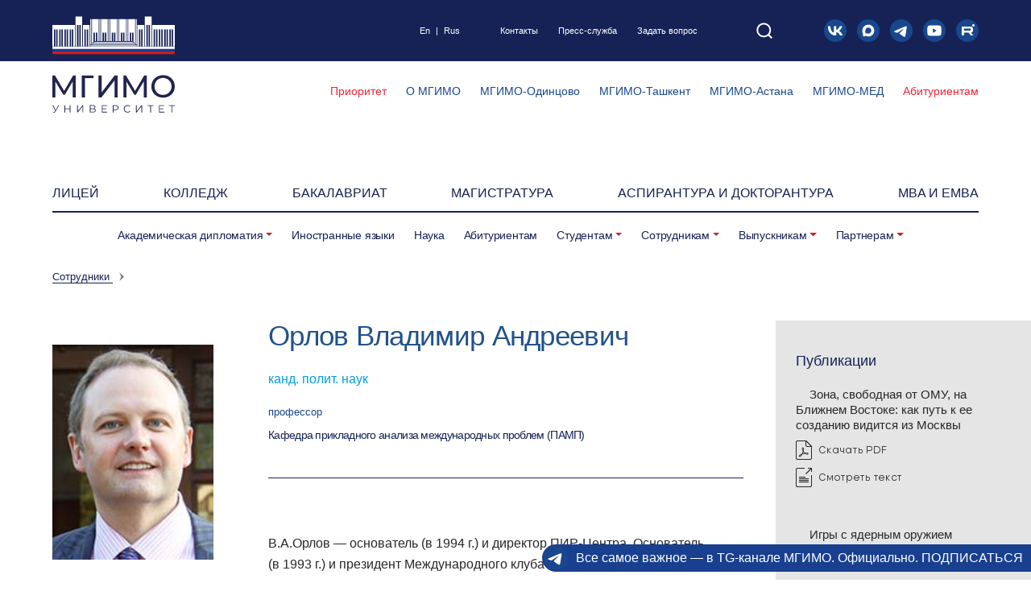

--- FILE ---
content_type: text/html; charset=UTF-8
request_url: https://mgimo.ru/people/orlov-v-a/
body_size: 34202
content:
<!DOCTYPE HTML>
<html lang="ru-RU">
<head>
	<title>Орлов Владимир Андреевич</title>
    <meta name="viewport" content="width=device-width, initial-scale=1.0">
    <meta http-equiv="X-UA-Compatible" content="ie=edge">
    
		<link rel="shortcut icon" src="/favicon.ico" sizes="16x16 32x32 48x48" type="image/vnd.microsoft.icon">
		<link rel="apple-touch-icon" href="/local/templates/.default/markup/new/favicon/apple-touch-icon.png" > 
		<link rel="icon" href="/local/templates/.default/markup/new/favicon/icon-32.png" sizes="32x32" type="image/png">
		<link rel="icon" href="/local/templates/.default/markup/new/favicon/icon-192.png" sizes="192x192" type="image/png">
		<link rel="manifest" href="/local/templates/.default/markup/new/favicon/manifest.json" crossorigin="use-credentials">	
    
    <link media="all" rel="stylesheet" href="/local/templates/.default/litera/litera.css">
	<link media="all" rel="stylesheet" href="/local/templates/.default/markup/new/css/main_new.css?v2.3">
	<link media="all" rel="stylesheet" href="/local/templates/.default/markup/new/css/jquery.fancybox.min.css">
    <link media="all" rel="stylesheet" href="/local/templates/.default/markup/new/css/magnific-popup.css">
	<link media="all" rel="stylesheet" href="/local/templates/.default/markup/new/css/style_new.css?v2.1.7">
                                                                	<meta name="og:title" content="Орлов Владимир Андреевич" />
		<meta name="og:url" content="https://mgimo.ru/people/orlov-v-a/" />
	<meta name="og:image" content="https://mgimo.ru/upload/iblock/718/orlov-va.jpg" />
	<meta name="og:site_name" content="Официальный сайт МГИМО МИД России" />
	<meta http-equiv="Content-Type" content="text/html; charset=UTF-8" />
<link href="/bitrix/cache/css/s1/mgimo_new/page_4a636c28f14c56984d2a158c54a531ba/page_4a636c28f14c56984d2a158c54a531ba_v1.css?1768946413678" type="text/css"  rel="stylesheet" />
<link href="/bitrix/cache/css/s1/mgimo_new/template_13449ce72af544bc78d0143ce9549e09/template_13449ce72af544bc78d0143ce9549e09_v1.css?176894641318645" type="text/css"  data-template-style="true" rel="stylesheet" />
    <!-- Top.Mail.Ru counter -->
    <script type="text/javascript" data-skip-moving="true">
    var _tmr = window._tmr || (window._tmr = []);
    _tmr.push({id: "3356218", type: "pageView", start: (new Date()).getTime()});
    (function (d, w, id) {
      if (d.getElementById(id)) return;
      var ts = d.createElement("script"); ts.type = "text/javascript"; ts.async = true; ts.id = id;
      ts.src = "https://top-fwz1.mail.ru/js/code.js";
      var f = function () {var s = d.getElementsByTagName("script")[0]; s.parentNode.insertBefore(ts, s);};
      if (w.opera == "[object Opera]") { d.addEventListener("DOMContentLoaded", f, false); } else { f(); }
    })(document, window, "tmr-code");
    </script>
    <noscript><div><img src="https://top-fwz1.mail.ru/counter?id=3356218;js=na" style="position:absolute;left:-9999px;" alt="Top.Mail.Ru" /></div></noscript>
    <!-- /Top.Mail.Ru counter -->
    <noscript><img src="https://vk.com/rtrg?p=VK-RTRG-1862675-dpAmD" style="position:fixed; left:-999px;" alt=""/></noscript>
</head>
<body>
    <div class="svg-sprite"><svg width="0" height="0">
            <symbol id="icon-vk" viewBox="0 0 20 20">
<circle cx="10" cy="10" r="10" fill="#18478d" /><path d="m3.4576 6.1483c0.10625 5.1081 2.6561 8.178 7.1267 8.178h0.25344v-2.9225c1.6428 0.16372 2.8849 1.3671 3.3835 2.9225h2.3212c-0.63747-2.3248-2.313-3.6101-3.3591-4.1012 1.0461-0.60582 2.5172-2.0793 2.8687-4.0767h-2.1087c-0.45764 1.6209-1.8142 3.0944-3.1055 3.2336v-3.2336h-2.1087v5.6648c-1.3077-0.32745-2.9585-1.9155-3.0321-5.6648z" fill="#fff" />
            </symbol>

            <symbol id="icon-yt" viewBox="0 0 20 20">
<circle cx="10" cy="10" r="10" fill="#18478d" /><path d="m14.899 5.5923c0.53624 0.15471 0.95909 0.60756 1.1034 1.1821 0.26824 1.0494 0.25791 3.2367 0.25791 3.2367s0 2.1762-0.25775 3.2256c-0.14445 0.57442-0.56722 1.0274-1.1035 1.182-0.97975 0.27622-4.8985 0.27622-4.8985 0.27622s-3.9086 0-4.8986-0.28717c-0.53633-0.1547-0.95909-0.60768-1.1035-1.1821-0.25781-1.0384-0.25781-3.2256-0.25781-3.2256s0-2.1762 0.25781-3.2256c0.14432-0.57441 0.5775-1.0384 1.1034-1.193 0.97973-0.27626 4.8985-0.27626 4.8985-0.27626s3.9189 0 4.8987 0.2872zm-2.9423 4.4187-3.1299 1.9452v-3.9124z" fill="#fff" fill-rule="evenodd" />
            </symbol>

            <symbol id="icon-rt" viewBox="0 0 20 20">
<circle cx="10" cy="10" r="10" fill="#18478d" /><path d="m15.357 6.4292c0.59171 0 1.0714-0.47969 1.0714-1.0714 0-0.59173-0.47971-1.0714-1.0714-1.0714-0.59172 0-1.0714 0.4797-1.0714 1.0714 0 0.59174 0.47971 1.0714 1.0714 1.0714z" fill="#fff" /><path d="m12.562 6.4286-7.5622 6.214e-4v7.853h2.0386v-2.5527l4.1459-6.43e-4 1.7811 2.5569h2.279l-1.9656-2.5693c0.60943-0.09536 1.0472-0.31911 1.3176-0.67135 0.27036-0.35225 0.40343-0.91999 0.40343-1.6742v-0.58846c0-0.44756-0.047214-0.79981-0.13307-1.0733-0.085785-0.26936-0.23171-0.50558-0.43771-0.71692-0.21893-0.19892-0.46357-0.33981-0.75543-0.43513-0.29179-0.082886-0.65664-0.12846-1.1116-0.12846zm-0.32614 3.568-5.1974 6.214e-4v-1.8358l5.1974-6.286e-4c0.27893 0 0.47636 0.045586 0.57507 0.12846 0.09871 0.082886 0.15878 0.23621 0.15878 0.45999v0.65891c0 0.23621-0.06007 0.38954-0.15878 0.47242-0.09872 0.078736-0.29614 0.11604-0.57507 0.11604z" fill="#fff" />
            </symbol>

            <symbol id="icon-search" viewBox="0 0 20 21">
<path d="m9.2669 17.384c4.4183 0 8-3.5818 8-8 0-4.4183-3.5817-8-8-8-4.4183 0-8 3.5817-8 8 0 4.4182 3.5817 8 8 8z" fill="none" stroke="#fff" stroke-width="2" /><path d="m19.265 19.384-4.35-4.35" stroke="#fff" stroke-width="2" />
            </symbol>

            <symbol id="icon-max" viewBox="0 0 20 20">
<circle cx="10" cy="10" r="10" fill="#18478d" /><path d="m10.114 15.24c-1.0388 0-1.5216-0.15166-2.3607-0.75826-0.53078 0.68242-2.2116 1.2157-2.2849 0.30331 0-0.68496-0.15165-1.2638-0.32352-1.8957-0.20473-0.77848-0.43727-1.6454-0.43727-2.9016 0-3.0002 2.4618-5.2574 5.3784-5.2574 2.9193 0 5.2065 2.3683 5.2065 5.2851 0.01005 2.8716-2.3072 5.2092-5.1788 5.2244zm0.04296-7.916c-1.4205-0.073276-2.5275 0.90989-2.7727 2.4517-0.2022 1.2764 0.15671 2.8308 0.46253 2.9117 0.1466 0.03543 0.51561-0.26287 0.74562-0.49288 0.38032 0.26274 0.82321 0.42054 1.284 0.45749 1.4718 0.07076 2.7295-1.0497 2.8283-2.5199 0.05752-1.4733-1.0757-2.7213-2.5477-2.8056z" fill="#fff" />
            </symbol>

            <symbol id="icon-arrow-left" viewBox="0 0 15 22">
<path d="M13.295.377L1.16 10.547c-.282.236-.282.669 0 .908l12.135 10.167c.303.253.754.215 1.008-.088s.215-.753-.088-1.006l-11.37-9.526 11.37-9.528c.303-.253.342-.706.088-1.009s-.705-.343-1.008-.088z" fill="#1d2252" />
            </symbol>

            <symbol id="icon-sq" viewBox="0 0 20 20">
<circle cx="10" cy="10" r="10" fill="#18478d" /><path d="m13.767 5.5651-0.2899 1.5283c-0.03328 0.16393-0.24173 0.33844-0.43442 0.33844h-2.7002c-0.30479 0-0.52288 0.21329-0.52288 0.51559v0.33491a0.49923 0.50237 0 0 0 0.5255 0.5244h2.2938a0.41165 0.41423 0 0 1 0.37661 0.46711l-0.29078 1.5045a0.44668 0.44949 0 0 1-0.42566 0.34549h-1.8743c-0.3407 0-0.44318 0.04936-0.67177 0.32786l-2.2807 2.7639c-0.019268 0.02556-0.040289 0.01763-0.040289-0.0088v-8.6654c0-0.19566 0.16991-0.42657 0.42128-0.42657h5.5704c0.2032 0 0.39588 0.1939 0.34333 0.44772zm0.24611 5.9905 1.2367-6.2126zm0.16466-7.881h-6.9402c-0.95729 0-1.2393 0.72447-1.2393 1.1801v11.097c0 0.51382 0.27326 0.70508 0.42741 0.76677 0.15415 0.06169 0.58068 0.11546 0.83643-0.17891l3.3317-3.8832c0.08934-0.08549 0.08934-0.08549 0.17166-0.08549h2.1222c0.89423 0 1.0335-0.63986 1.1307-1.0162 0.08058-0.30847 0.95116-4.7866 1.2349-6.21 0.22071-1.0823-0.05693-1.671-1.0738-1.671h-0.0018z" fill="#fff" />
            </symbol>

            <symbol id="icon-litera" viewBox="0 0 20 20">
<circle cx="10" cy="10" r="10" fill="#bb4c4c" /><path d="m11.633 14.177v-8.0635q0-0.54668-0.32459-0.71751-0.3075-0.17084-0.87126-0.17084h-0.56376q-0.70043 0-0.87126 0.39292-0.15375 0.37584-0.15375 1.1275v3.5363q0 2.665-0.46126 4.2709-0.46126 1.6059-2.255 1.6059l-0.17084 0.01708q-0.017084-0.01708-0.051251-0.01708-0.017084 0-0.051251 0-1.025-0.01708-1.8792-0.54668-0.85418-0.52959-0.85418-1.8109 0-0.78584 0.34167-1.23 0.34167-0.44417 0.75168-0.56376 0.085418-0.03417 0.15375-0.03417 0.085418-0.01708 0.17084-0.01708h0.17084q0.051251 0 0.11959 0.01708 0.068334 0 0.11959 0.01708 0.3075 0.06833 0.54668 0.35876 0.25625 0.29042 0.25625 0.80293 0 0.25625-0.068334 0.46126-0.068334 0.18792-0.13667 0.32459-0.017084 0.03417-0.034167 0.06833-0.017084 0.03417-0.034167 0.06833-0.017084 0.01708-0.034167 0.03417 0 0.01708 0 0.03417-0.068334 0.13667-0.13667 0.27334-0.051251 0.11958-0.051251 0.25625 0 0.18792 0.13667 0.27334 0.13667 0.08542 0.29042 0.11959 0.068334 0.01708 0.11959 0.03417 0.051251 0 0.1025 0 1.0592-0.06833 1.3496-1.7938 0.29042-1.7425 0.3075-3.8096 0-0.42709 0-0.85418 0-0.42709-0.017084-0.8371 0-0.27334 0-0.54668 0-0.29042 0-0.54668v-0.76876q0-0.52959-0.22209-0.70043-0.205-0.18791-0.75168-0.18791h-0.35876v-0.85418h9.6352v0.85418h-0.34167q-0.68334 0-0.8371 0.25625-0.13667 0.25625-0.13667 0.63209v8.2343q0 0.37584 0.13667 0.63209 0.15375 0.25625 0.8371 0.25625h0.34167v0.85418h-5.5351v-0.85418h0.35876q0.59793 0 0.76876-0.18792 0.17084-0.205 0.18792-0.44417 0-0.05125 0-0.1025 0-0.05125 0-0.1025 0-0.01708 0-0.01708 0-0.01708 0-0.03417z" fill="#fff" />
            </symbol>

            <symbol id="icon-tl" viewBox="0 0 20 20">
<circle cx="10" cy="10" r="10" fill="#18478d" /><path d="m4.2654 10.196 8.6423-3.6715c1.6377-0.67923 2.14-0.54923 1.8892 0.95538l-1.1131 6.8869c-0.24538 1.3208-0.79615 1.4777-1.6623 0.90615l-2.9754-1.9923c-0.41615-0.29769-0.99077-0.65538-0.27077-1.3608l3.2462-3.1046c0.17154-0.16385-0.043846-0.43385-0.24231-0.30231l-4.5238 3.0062c-0.47077 0.31923-0.92231 0.46615-1.7338 0.23308l-1.4446-0.46615c-0.89769-0.30769-0.68462-0.70692 0.18692-1.0908z" fill="#fff" />
            </symbol>
        </svg>
    </div>

<div class="main-wrapper">
    <header class="section main-header">
        <!--'start_frame_cache_y0XwfU'--><!--'end_frame_cache_y0XwfU'-->        

        <div class="main-header__level-1">
            <div class="wrapper wrapper--level-1">
                <a class="main-header__main-logo img-block" href="/">
<!--/new/images/logo-mgimo-main-new.svg-->
<!--<img src="/local/templates/.default/markup/new/images/logo-mgimo-main.svg" alt=""></a>-->
<img src="/local/templates/.default/markup/new/images/logo-mgimo-main.svg" alt=""></a>
                <div class="main-header__language"><a target="_blank" href="https://english.mgimo.ru/">En</a><span>|</span><a href="#">Rus</a></div>
                

<div class="main-header__contacts">

	        <a title=""  class="" href="/about/contacts">Контакты</a>
	
	        <a title=""  class="" href="/press">Пресс-служба</a>
	
	        <a title=""  class="" href="/appeal/">Задать вопрос</a>
	
</div>

                <button class="button button--header-search">
    <svg>
        <use href="#icon-search"></use>
    </svg>
    <form class="form form--header-search" action="/search/">
        <div class="input-container">
            <input class="input-field" name="q" type="text" placeholder="поиск" value="">
            <div class="button button--get-search">
                <svg>
                    <use href="#icon-search"></use>
                </svg>
            </div>
        </div>
    </form>
</button>                <div class="main-header__social-links">
					<a class="button main-header__social-link" href="https://vk.com/mgimo" target="_blank">
                        <svg>
                            <use href="#icon-vk"></use>
                        </svg>
                    </a>
						<a class="button main-header__social-link" href="https://max.ru/mgimo_university" target="_blank" title="MAX">
							<svg>
								<use href="#icon-max"></use>
							</svg>
						</a>
                    <a class="button main-header__social-link" href="https://t.me/mgimo_university" target="_blank">
                        <svg>
                            <use href="#icon-tl"></use>
                        </svg>
                    </a>
                    <a class="button main-header__social-link" href="https://youtube.com/mgimo" target="_blank">
                        <svg>
                            <use href="#icon-yt"></use>
                        </svg>
                    </a>
										<a class="button main-header__social-link" href="https://rutube.ru/u/mgimo/" target="_blank">
                        <svg>
                            <use href="#icon-rt"></use>
                        </svg>
                    </a></div>
                <nutton class="button button--mobile-menu"></nutton>
								<ul class="main-header__sidelinks desk-none">
									
			<li class="main-header__sidelink main-header__sidelink--imp">
			<a href="https://2030.mgimo.ru/" target="_blank">Приоритет</a>
		</li>
			<li class="main-header__sidelink">
			<a href="https://med.mgimo.ru/" target="_blank">МГИМО-МЕД</a>
		</li>
			<li class="main-header__sidelink main-header__sidelink--imp">
			<a href="https://abiturient.mgimo.ru/" target="_blank">Абитуриентам</a>
		</li>
									</ul>
            </div>
        </div>

        

<div class="main-header__level-2 ">
    <div class="wrapper wrapper--level-2">

	    <a class="main-header__filial-link red" target="_blank" title="" href="https://2030.mgimo.ru/">Приоритет</a>
		
	    <a class="main-header__filial-link "  title="" href="/about/">О МГИМО</a>
		
	    <a class="main-header__filial-link " target="_blank" title="" href="https://odin.mgimo.ru/">МГИМО-Одинцово</a>
		
	    <a class="main-header__filial-link " target="_blank" title="" href="https://uzb.mgimo.ru/">МГИМО-Ташкент</a>
		
	    <a class="main-header__filial-link " target="_blank" title="" href="https://mgimo.kz/ru">МГИМО-Астана</a>
		
	    <a class="main-header__filial-link " target="_blank" title="" href="https://med.mgimo.ru/">МГИМО-МЕД</a>
		
	    <a class="main-header__filial-link red" target="_blank" title="" href="https://abiturient.mgimo.ru/">Абитуриентам</a>
		

    </div>
</div>

        

<div class="main-header__level-3">
    <div class="wrapper wrapper--level-3">
        <nav class="main-header__nav-list">

	        <a title="" target="_blank" class="main-header__nav-link" href="https://lyceum.mgimo.ru/">ЛИЦЕЙ</a>
		
	        <a title="" target="_blank" class="main-header__nav-link" href="https://pk.odin.mgimo.ru/college">Колледж</a>
		
	        <a title=""  class="main-header__nav-link" href="/bachelor">Бакалавриат</a>
		
	        <a title=""  class="main-header__nav-link" href="/study/master/">Магистратура</a>
		
	        <a title=""  class="main-header__nav-link" href="/phd/">Аспирантура и докторантура</a>
		
	        <a title="" target="_blank" class="main-header__nav-link" href="https://mba.mgimo.ru/">MBA и EMBA</a>
		
        </nav>
    </div>
</div>

        


<div class="main-header__level-4">
    <div class="nav--submenu">
    
        
            
            

                


                    <div class="dropdown"><a  class="nav__sub-link dropdown-toggle link-hover-blue" href="/academic-diplomacy/" id="navDropdownMenu1" data-toggle="dropdown" aria-haspopup="true" aria-expanded="false">Академическая дипломатия</a>
                        <div class="dropdown-menu" aria-labelledby="navDropdownMenu1">
                            <div class="dropdown__wrapper">
                                                                <div class="dropdown__col">

                
            
            
                    
            
                            <a class="dropdown__link link-hover-blue "   href="/about/structure/ucheb-nauch/asean/">Центр ACEAH</a>
                                            
            
                    
            
                            <a class="dropdown__link link-hover-blue "   href="/about/structure/ucheb-nauch/imi/csd/">Центр научной дипломатии ИМИ</a>
                                            
            
                    
            
                            <a class="dropdown__link link-hover-blue " target="_blank"  href="https://sochidialog.ru/">Сочинский диалог</a>
                                            
            
                    
                            </div></div></div></div>            
            

                                    <div class="dropdown "><a  class="nav__sub-link link-hover-blue" href="/languages/">Иностранные языки</a></div>
                
            
            
                    
            
            

                                    <div class="dropdown "><a  class="nav__sub-link link-hover-blue" href="/science/">Наука</a></div>
                
            
            
                    
            
            

                                    <div class="dropdown "><a  class="nav__sub-link link-hover-blue" href="/abiturients/">Абитуриентам</a></div>
                
            
            
                    
            
            

                


                    <div class="dropdown"><a  class="nav__sub-link dropdown-toggle link-hover-blue" href="/students/" id="navDropdownMenu8" data-toggle="dropdown" aria-haspopup="true" aria-expanded="false">Студентам</a>
                        <div class="dropdown-menu" aria-labelledby="navDropdownMenu8">
                            <div class="dropdown__wrapper">
                                                                <div class="dropdown__col">

                
            
            
                    
            
                            <a class="dropdown__link link-hover-blue " target="_blank"  href="https://lks.mgimo.ru/">Личный кабинет</a>
                                            
            
                    
            
                            <a class="dropdown__link link-hover-blue "   href="/about/structure/uvr/docs/freshmen/">Первокурсникам</a>
                                            
            
                    
            
                            <a class="dropdown__link link-hover-blue "   href="https://guide.mgimo.ru/eng/">Иностранным студентам</a>
                                            
            
                    
            
                            <a class="dropdown__link link-hover-blue "   href="/students/study/">Учеба</a>
                                                    </div><div class="dropdown__col">
                            
            
                    
            
                            <a class="dropdown__link link-hover-blue "   href="/library/">Библиотека</a>
                                            
            
                    
            
                            <a class="dropdown__link link-hover-blue "   href="/study/schedule/">Расписание</a>
                                            
            
                    
            
                            <a class="dropdown__link link-hover-blue "   href="/polls/">Барометр студенческого мнения</a>
                                            
            
                    
            
                            <a class="dropdown__link link-hover-blue "   href="/students/campus/">Кампус</a>
                                                    </div><div class="dropdown__col">
                            
            
                    
            
                            <a class="dropdown__link link-hover-blue "   href="/about/structure/student-org/">Студенческие организации</a>
                                            
            
                    
            
                            <a class="dropdown__link link-hover-blue "   href="/students/social-life/">Общественная жизнь</a>
                                            
            
                    
            
                            <a class="dropdown__link link-hover-blue "   href="/territory/infrastructure/dorms/">Общежития</a>
                                            
            
                    
            
                            <a class="dropdown__link link-hover-blue "   href="/students/career/">Стажировки и трудоустройство</a>
                                                    </div><div class="dropdown__col">
                            
            
                    
            
                            <a class="dropdown__link link-hover-blue "   href="/study/grants/">Стипендии и социальная поддержка</a>
                                            
            
                    
            
                            <a class="dropdown__link link-hover-blue "   href="/about/structure/kadr-adm-upr/students-alumni/">Управление по работе со студентами и выпускниками</a>
                                            
            
                    
            
                            <a class="dropdown__link link-hover-blue "   href="/about/structure/uvr/">Управление по воспитательной работе</a>
                                            
            
                    
            
                            <a class="dropdown__link link-hover-blue "   href="/int">Международное управление</a>
                                                    </div><div class="dropdown__col">
                            
            
                    
            
                            <a class="dropdown__link link-hover-blue "   href="/about/structure/org-uch-proc/yyor/">Управление учебно-организационной работы</a>
                                            
            
                    
            
                            <a class="dropdown__link link-hover-blue "   href="/about/structure/student-org/studsouz/">Обратная связь</a>
                                            
            
                    
            
                            <a class="dropdown__link link-hover-blue "   href="/about/structure/units/ombudsman/">Омбудсмен</a>
                                            
            
                    
                            </div></div></div></div>            
            

                


                    <div class="dropdown"><a  class="nav__sub-link dropdown-toggle link-hover-blue" href="/employee/" id="navDropdownMenu28" data-toggle="dropdown" aria-haspopup="true" aria-expanded="false">Сотрудникам</a>
                        <div class="dropdown-menu" aria-labelledby="navDropdownMenu28">
                            <div class="dropdown__wrapper">
                                                                <div class="dropdown__col">

                
            
            
                    
            
                            <a class="dropdown__link link-hover-blue " target="_blank"  href="https://lkp.mgimo.ru/">Личный кабинет</a>
                                            
            
                    
            
                            <a class="dropdown__link link-hover-blue "   href="/employee/study/">Учебный процесс</a>
                                            
            
                    
            
                            <a class="dropdown__link link-hover-blue "   href="/mail/">Почта</a>
                                            
            
                    
            
                            <a class="dropdown__link link-hover-blue "   href="/employee/services/">Услуги</a>
                                                    </div><div class="dropdown__col">
                            
            
                    
            
                            <a class="dropdown__link link-hover-blue "   href="/study/schedule/">Расписание</a>
                                            
            
                    
            
                            <a class="dropdown__link link-hover-blue "   href="/about/news/conferences/">Анонсы конференций</a>
                                            
            
                    
            
                            <a class="dropdown__link link-hover-blue "   href="/about/structure/dit/distant/">Дистанционные технологии в образовании</a>
                                            
            
                    
            
                            <a class="dropdown__link link-hover-blue " target="_blank"  href="https://mgimo.antiplagiat.ru/">Борьба с плагиатом</a>
                                                    </div><div class="dropdown__col">
                            
            
                    
            
                            <a class="dropdown__link link-hover-blue "   href="/about/structure/org-uch-proc/yyor/">Управление учебно-организационной работы</a>
                                            
            
                    
            
                            <a class="dropdown__link link-hover-blue "   href="/about/structure/ucheb-nauch/bureau/">Бюро ученого секретаря</a>
                                            
            
                    
            
                            <a class="dropdown__link link-hover-blue "   href="/about/structure/kadr-adm-upr/hr/">Управление по работе с персоналом</a>
                                            
            
                    
            
                            <a class="dropdown__link link-hover-blue "   href="/science/grants/">Конкурсы, гранты, проекты</a>
                                                    </div><div class="dropdown__col">
                            
            
                    
            
                            <a class="dropdown__link link-hover-blue selected"   href="/people/">Сотрудники</a>
                                            
            
                    
            
                            <a class="dropdown__link link-hover-blue "   href="/clinic">Поликлиника</a>
                                            
            
                    
            
                            <a class="dropdown__link link-hover-blue "   href="/study/faculty/">Факультеты и учебные институты, кафедры</a>
                                            
            
                    
            
                            <a class="dropdown__link link-hover-blue "   href="/about/structure/trade-union/">Профсоюзный комитет</a>
                                                    </div><div class="dropdown__col">
                            
            
                    
            
                            <a class="dropdown__link link-hover-blue "   href="/about/docs/">Правовая информация</a>
                                            
            
                    
            
                            <a class="dropdown__link link-hover-blue "   href="/about/structure/units/ombudsman/">Омбудсмен</a>
                                            
            
                    
                            </div></div></div></div>            
            

                


                    <div class="dropdown"><a  class="nav__sub-link dropdown-toggle link-hover-blue" href="/alumni/" id="navDropdownMenu47" data-toggle="dropdown" aria-haspopup="true" aria-expanded="false">Выпускникам</a>
                        <div class="dropdown-menu" aria-labelledby="navDropdownMenu47">
                            <div class="dropdown__wrapper">
                                                                <div class="dropdown__col">

                
            
            
                    
            
                            <a class="dropdown__link link-hover-blue "   href="/about/supervisory-board/">Наблюдательный совет</a>
                                            
            
                    
            
                            <a class="dropdown__link link-hover-blue "   href="/about/board-of-trustees/">Попечительский совет</a>
                                            
            
                    
            
                            <a class="dropdown__link link-hover-blue "   href="/alumni/club/">Ассоциация выпускников</a>
                                            
            
                    
            
                            <a class="dropdown__link link-hover-blue "   href="/alumni/fund/">Эндаумент</a>
                                                    </div><div class="dropdown__col">
                            
            
                    
            
                            <a class="dropdown__link link-hover-blue "   href="https://mba.mgimo.ru"> Школа бизнеса и международных компетенций</a>
                                            
            
                    
            
                            <a class="dropdown__link link-hover-blue "   href="/about/structure/rectorsoffice/docs/alumni-forums/">Международные форумы выпускников</a>
                                            
            
                    
                            </div></div></div></div>            
            

                


                    <div class="dropdown"><a  class="nav__sub-link dropdown-toggle link-hover-blue" href="/partners-container/" id="navDropdownMenu54" data-toggle="dropdown" aria-haspopup="true" aria-expanded="false">Партнерам</a>
                        <div class="dropdown-menu" aria-labelledby="navDropdownMenu54">
                            <div class="dropdown__wrapper">
                                                                <div class="dropdown__col">

                
            
            
                    
            
                            <a class="dropdown__link link-hover-blue "   href="/partners/">Партнеры</a>
                                            
            
                    
            
                            <a class="dropdown__link link-hover-blue "   href="/about/partner-schools/">Школы-партнеры</a>
                                            
            
                    
            
                            <a class="dropdown__link link-hover-blue "   href="/partner-universities/">Университеты-партнеры</a>
                                            
            
                    
            
                            <a class="dropdown__link link-hover-blue "   href="https://fund.mgimo.ru/">Эндаумент МГИМО</a>
                                                    </div><div class="dropdown__col">
                            
            
                    
            
                            <a class="dropdown__link link-hover-blue "   href="/about/structure/kadr-adm-upr/students-alumni/career/">Центр карьеры МГИМО</a>
                                            
            
                    
                    </div></div></div></div>        
    </div>
</div>


        <div class="full-menu">
            <div class="full-menu__wrapper">
                <div class="full-menu__healine"></div>
                <!-- выбор филиала + язык-->
                <div class="full-menu__line">
                    <div class="dropdown filial-container">
                        <div class="title dropdown-toggle" id="filialSelectDropdownButton" data-toggle="dropdown" aria-haspopup="true" aria-expanded="false">Выбрать филиал...</div>

                        

<ul class="dropdown-menu filial-list" aria-labelledby="filialSelectDropdownButton">

	        <li class="item"><a target="_blank" title="" class="link " href="https://odin.mgimo.ru/">МГИМО-Одинцово</a></li>
		
	        <li class="item"><a target="_blank" title="" class="link " href="https://uzb.mgimo.ru/">МГИМО-Ташкент</a></li>
		
	        <li class="item"><a target="_blank" title="" class="link " href="https://mgimo.kz/ru">МГИМО-Астана</a></li>
		

</ul>

                    </div>
										<a class="img-block nav__button-link nav__lang-link link-hover-opacity" href="#"><img src="/local/templates/.default/markup/new/images/lang-icon.svg" alt=""></a>
                </div>

                <!-- поиск-->
<form class="input-container__search" action="/search/">
    <input class="input-field" name="q" type="text" placeholder="поиск" value="">
    <input type="submit" class="button-search" value="" />
</form>
                <div class="menu-vert__container">

                    

<div class="menu-vert__list">

	        <li class="item"><a title=""  class="link" href="/about/">О мгимо</a></li>
		
	        <li class="item"><a title=""  class="link" href="/about/contacts/">Контакты</a></li>
		
	        <li class="item"><a title="" target="_blank" class="link" href="http://lyceum.mgimo.ru/">ЛИЦЕЙ</a></li>
		
	        <li class="item"><a title="" target="_blank" class="link" href="https://college.mgimo.ru/">Колледж</a></li>
		
	        <li class="item"><a title=""  class="link" href="/bachelor">Бакалавриат</a></li>
		
	        <li class="item"><a title=""  class="link" href="/study/master/">Магистратура</a></li>
		
	        <li class="item"><a title=""  class="link" href="/phd/">Аспирантура и докторантура</a></li>
		
	        <li class="item"><a title="" target="_blank" class="link" href="https://mba.mgimo.ru/">MBA и EMBA</a></li>
		
</div>

                    <div class="solid-hor-line"></div>

                    

<ul class="menu-drop__list">

	
            <li class="item dropdown "><a  class="link drop-link" data-toggle="collapse" title="" href="#mobFullMenuColl02" aria-expanded="false" aria-controls="mobFullMenuColl02">Академическая дипломатия</a></li>
        
	
            <li class="item dropdown "><a  class="link drop-link" data-toggle="collapse" title="" href="#mobFullMenuColl06" aria-expanded="false" aria-controls="mobFullMenuColl06">Иностранные языки</a></li>
        
	
            <li class="item dropdown "><a  class="link drop-link" data-toggle="collapse" title="" href="#mobFullMenuColl015" aria-expanded="false" aria-controls="mobFullMenuColl015">Наука</a></li>
        
	
            <li class="item "><a  title="" class="link" href="/abiturients/">Абитуриентам</a></li>
        
	
            <li class="item dropdown "><a  class="link drop-link" data-toggle="collapse" title="" href="#mobFullMenuColl020" aria-expanded="false" aria-controls="mobFullMenuColl020">Студентам</a></li>
        
	
            <li class="item dropdown "><a  class="link drop-link" data-toggle="collapse" title="" href="#mobFullMenuColl040" aria-expanded="false" aria-controls="mobFullMenuColl040">Сотрудникам</a></li>
        
	
            <li class="item dropdown "><a  class="link drop-link" data-toggle="collapse" title="" href="#mobFullMenuColl059" aria-expanded="false" aria-controls="mobFullMenuColl059">Выпускникам</a></li>
        
	
            <li class="item dropdown "><a  class="link drop-link" data-toggle="collapse" title="" href="#mobFullMenuColl066" aria-expanded="false" aria-controls="mobFullMenuColl066">Партнерам</a></li>
        

</ul>




<div class="menu-submenu__list">
    
        
            
                
                
                        
            <div class="collapse menu-submenu__collapse" id="mobFullMenuColl02" data-parent=".menu-vert__container">
                <div class="wrapper">
                    <div class="back-link" data-toggle="collapse" data-target="#mobFullMenuColl02" aria-expanded="true" aria-controls="mobFullMenuColl02">Академическая дипломатия</div>
                    <div class="solid-line"></div>
                    <ul class="list">
                    
                        
                
                
        
            
                
                    <li class="item "><a class="link" href="/about/structure/ucheb-nauch/asean/">Центр ACEAH</a></li>
                
                
        
            
                
                    <li class="item "><a class="link" href="/about/structure/ucheb-nauch/imi/csd/">Центр научной дипломатии ИМИ</a></li>
                
                
        
            
                
                    <li class="item "><a class="link" href="https://sochidialog.ru/">Сочинский диалог</a></li>
                
                
        
            
                    </ul></div></div>                
                
                        
            <div class="collapse menu-submenu__collapse" id="mobFullMenuColl06" data-parent=".menu-vert__container">
                <div class="wrapper">
                    <div class="back-link" data-toggle="collapse" data-target="#mobFullMenuColl06" aria-expanded="true" aria-controls="mobFullMenuColl06">Иностранные языки</div>
                    <div class="solid-line"></div>
                    <ul class="list">
                    
                        
                
                
        
            
                
                    <li class="item "><a class="link" href="/about/structure/org-uch-proc/lang-directorate/">Управление языковой подготовки</a></li>
                
                
        
            
                
                    <li class="item "><a class="link" href="/languages/teaching/">Преподавание иностранных языков в МГИМО (школы)</a></li>
                
                
        
            
                
                    <li class="item "><a class="link" href="/languages/chairs/">Кафедры иностранных языков</a></li>
                
                
        
            
                
                    <li class="item "><a class="link" href="/languages/vacancy/">Вакансии на кафедрах иностранных языков</a></li>
                
                
        
            
                
                    <li class="item "><a class="link" href="/languages/courses/">Курсы иностранных языков</a></li>
                
                
        
            
                
                    <li class="item "><a class="link" href="https://lang-upgrade.mgimo.ru/">Дополнительная языковая подготовка</a></li>
                
                
        
            
                
                    <li class="item "><a class="link" href="/about/structure/units/lang-courses/lang-center/">Центр изучения иностранных языков</a></li>
                
                
        
            
                
                    <li class="item "><a class="link" href="/languages/lang-conferences/">Языковые конференции</a></li>
                
                
        
            
                    </ul></div></div>                
                
                        
            <div class="collapse menu-submenu__collapse" id="mobFullMenuColl015" data-parent=".menu-vert__container">
                <div class="wrapper">
                    <div class="back-link" data-toggle="collapse" data-target="#mobFullMenuColl015" aria-expanded="true" aria-controls="mobFullMenuColl015">Наука</div>
                    <div class="solid-line"></div>
                    <ul class="list">
                    
                        
                
                
        
            
                
                    <li class="item "><a class="link" href="/science/scientific-divisions/">Научные подразделения</a></li>
                
                
        
            
                
                    <li class="item "><a class="link" href="/science/science-management-structure/">Структура управления наукой</a></li>
                
                
        
            
                
                    <li class="item "><a class="link" href="/science/resources-scientific-communication/">Ресурсы и научная коммуникация</a></li>
                
                
        
            
                    </ul></div></div>                
                
                        
                        
                
                
        
            
                
                
                        
            <div class="collapse menu-submenu__collapse" id="mobFullMenuColl020" data-parent=".menu-vert__container">
                <div class="wrapper">
                    <div class="back-link" data-toggle="collapse" data-target="#mobFullMenuColl020" aria-expanded="true" aria-controls="mobFullMenuColl020">Студентам</div>
                    <div class="solid-line"></div>
                    <ul class="list">
                    
                        
                
                
        
            
                
                    <li class="item "><a class="link" href="https://lks.mgimo.ru/">Личный кабинет</a></li>
                
                
        
            
                
                    <li class="item "><a class="link" href="/about/structure/uvr/docs/freshmen/">Первокурсникам</a></li>
                
                
        
            
                
                    <li class="item "><a class="link" href="https://guide.mgimo.ru/eng/">Иностранным студентам</a></li>
                
                
        
            
                
                    <li class="item "><a class="link" href="/students/study/">Учеба</a></li>
                
                
        
            
                
                    <li class="item "><a class="link" href="/library/">Библиотека</a></li>
                
                
        
            
                
                    <li class="item "><a class="link" href="/study/schedule/">Расписание</a></li>
                
                
        
            
                
                    <li class="item "><a class="link" href="/polls/">Барометр студенческого мнения</a></li>
                
                
        
            
                
                    <li class="item "><a class="link" href="/students/campus/">Кампус</a></li>
                
                
        
            
                
                    <li class="item "><a class="link" href="/about/structure/student-org/">Студенческие организации</a></li>
                
                
        
            
                
                    <li class="item "><a class="link" href="/students/social-life/">Общественная жизнь</a></li>
                
                
        
            
                
                    <li class="item "><a class="link" href="/territory/infrastructure/dorms/">Общежития</a></li>
                
                
        
            
                
                    <li class="item "><a class="link" href="/students/career/">Стажировки и трудоустройство</a></li>
                
                
        
            
                
                    <li class="item "><a class="link" href="/study/grants/">Стипендии и социальная поддержка</a></li>
                
                
        
            
                
                    <li class="item "><a class="link" href="/about/structure/kadr-adm-upr/students-alumni/">Управление по работе со студентами и выпускниками</a></li>
                
                
        
            
                
                    <li class="item "><a class="link" href="/about/structure/uvr/">Управление по воспитательной работе</a></li>
                
                
        
            
                
                    <li class="item "><a class="link" href="/int">Международное управление</a></li>
                
                
        
            
                
                    <li class="item "><a class="link" href="/about/structure/org-uch-proc/yyor/">Управление учебно-организационной работы</a></li>
                
                
        
            
                
                    <li class="item "><a class="link" href="/about/structure/student-org/studsouz/">Обратная связь</a></li>
                
                
        
            
                
                    <li class="item "><a class="link" href="/about/structure/units/ombudsman/">Омбудсмен</a></li>
                
                
        
            
                    </ul></div></div>                
                
                        
            <div class="collapse menu-submenu__collapse" id="mobFullMenuColl040" data-parent=".menu-vert__container">
                <div class="wrapper">
                    <div class="back-link" data-toggle="collapse" data-target="#mobFullMenuColl040" aria-expanded="true" aria-controls="mobFullMenuColl040">Сотрудникам</div>
                    <div class="solid-line"></div>
                    <ul class="list">
                    
                        
                
                
        
            
                
                    <li class="item "><a class="link" href="https://lkp.mgimo.ru/">Личный кабинет</a></li>
                
                
        
            
                
                    <li class="item "><a class="link" href="/employee/study/">Учебный процесс</a></li>
                
                
        
            
                
                    <li class="item "><a class="link" href="/mail/">Почта</a></li>
                
                
        
            
                
                    <li class="item "><a class="link" href="/employee/services/">Услуги</a></li>
                
                
        
            
                
                    <li class="item "><a class="link" href="/study/schedule/">Расписание</a></li>
                
                
        
            
                
                    <li class="item "><a class="link" href="/about/news/conferences/">Анонсы конференций</a></li>
                
                
        
            
                
                    <li class="item "><a class="link" href="/about/structure/dit/distant/">Дистанционные технологии в образовании</a></li>
                
                
        
            
                
                    <li class="item "><a class="link" href="https://mgimo.antiplagiat.ru/">Борьба с плагиатом</a></li>
                
                
        
            
                
                    <li class="item "><a class="link" href="/about/structure/org-uch-proc/yyor/">Управление учебно-организационной работы</a></li>
                
                
        
            
                
                    <li class="item "><a class="link" href="/about/structure/ucheb-nauch/bureau/">Бюро ученого секретаря</a></li>
                
                
        
            
                
                    <li class="item "><a class="link" href="/about/structure/kadr-adm-upr/hr/">Управление по работе с персоналом</a></li>
                
                
        
            
                
                    <li class="item "><a class="link" href="/science/grants/">Конкурсы, гранты, проекты</a></li>
                
                
        
            
                
                    <li class="item selected"><a class="link" href="/people/">Сотрудники</a></li>
                
                
        
            
                
                    <li class="item "><a class="link" href="/clinic">Поликлиника</a></li>
                
                
        
            
                
                    <li class="item "><a class="link" href="/study/faculty/">Факультеты и учебные институты, кафедры</a></li>
                
                
        
            
                
                    <li class="item "><a class="link" href="/about/structure/trade-union/">Профсоюзный комитет</a></li>
                
                
        
            
                
                    <li class="item "><a class="link" href="/about/docs/">Правовая информация</a></li>
                
                
        
            
                
                    <li class="item "><a class="link" href="/about/structure/units/ombudsman/">Омбудсмен</a></li>
                
                
        
            
                    </ul></div></div>                
                
                        
            <div class="collapse menu-submenu__collapse" id="mobFullMenuColl059" data-parent=".menu-vert__container">
                <div class="wrapper">
                    <div class="back-link" data-toggle="collapse" data-target="#mobFullMenuColl059" aria-expanded="true" aria-controls="mobFullMenuColl059">Выпускникам</div>
                    <div class="solid-line"></div>
                    <ul class="list">
                    
                        
                
                
        
            
                
                    <li class="item "><a class="link" href="/about/supervisory-board/">Наблюдательный совет</a></li>
                
                
        
            
                
                    <li class="item "><a class="link" href="/about/board-of-trustees/">Попечительский совет</a></li>
                
                
        
            
                
                    <li class="item "><a class="link" href="/alumni/club/">Ассоциация выпускников</a></li>
                
                
        
            
                
                    <li class="item "><a class="link" href="/alumni/fund/">Эндаумент</a></li>
                
                
        
            
                
                    <li class="item "><a class="link" href="https://mba.mgimo.ru"> Школа бизнеса и международных компетенций</a></li>
                
                
        
            
                
                    <li class="item "><a class="link" href="/about/structure/rectorsoffice/docs/alumni-forums/">Международные форумы выпускников</a></li>
                
                
        
            
                    </ul></div></div>                
                
                        
            <div class="collapse menu-submenu__collapse" id="mobFullMenuColl066" data-parent=".menu-vert__container">
                <div class="wrapper">
                    <div class="back-link" data-toggle="collapse" data-target="#mobFullMenuColl066" aria-expanded="true" aria-controls="mobFullMenuColl066">Партнерам</div>
                    <div class="solid-line"></div>
                    <ul class="list">
                    
                        
                
                
        
            
                
                    <li class="item "><a class="link" href="/partners/">Партнеры</a></li>
                
                
        
            
                
                    <li class="item "><a class="link" href="/about/partner-schools/">Школы-партнеры</a></li>
                
                
        
            
                
                    <li class="item "><a class="link" href="/partner-universities/">Университеты-партнеры</a></li>
                
                
        
            
                
                    <li class="item "><a class="link" href="https://fund.mgimo.ru/">Эндаумент МГИМО</a></li>
                
                
        
            
                
                    <li class="item "><a class="link" href="/about/structure/kadr-adm-upr/students-alumni/career/">Центр карьеры МГИМО</a></li>
                
                
                        
            </ul></div></div>    
</div>

                </div>
                <div class="social-container">
						<a class="img-block social-link" href="https://vk.com/mgimo" target="_blank">
                        <svg>
                            <use href="#icon-vk"></use>
                        </svg></a>
						<a class="img-block social-link" href="https://max.ru/mgimo_university" target="_blank" title="MAX">
							<svg>
								<use href="#icon-max"></use>
							</svg>
						</a>

						<a class="img-block social-link" href="https://t.me/mgimo_university" target="_blank">
                        <svg>
                            <use href="#icon-tl"></use>
                        </svg></a>
												<a class="img-block social-link" href="https://youtube.com/mgimo" target="_blank">
                        <svg>
                            <use href="#icon-yt"></use>
                        </svg></a>
												<a class="img-block social-link" href="https://rutube.ru/u/mgimo/" target="_blank">
                        <svg>
                            <use href="#icon-rt"></use>
                        </svg></a>
											</div>


                

<div class="full-menu__contacts">

	        <a title=""  href="/about/contacts">Контакты</a>
		
	        <a title=""  href="/press">Пресс-служба</a>
		
	        <a title=""  href="/appeal/">Задать вопрос</a>
		
</div>
            </div>
        </div>

    </header>

        

<section class="section templ01">
    <div class="wrapper templ01__wrapper full-height templ01__wrapper--employee">
        <div class="bread-crumbs full-width">
        <div class="bx-breadcrumb-item bread-crumbs__title" id="bx_breadcrumb_0" itemscope="" itemtype="http://data-vocabulary.org/Breadcrumb">
            <a href="/people/" title="Сотрудники" itemprop="url">
                <span itemprop="title">Сотрудники</span>
            </a>
        </div></div>        
        
        
	    <!--<div class="bread-crumbs"><a href="#">о мгимо </a><span> /  </span><a href="#">сотрудники</a></div>-->
    <div class="templ01__container full-height">
        <div class="templ01__info-container templ01__info-container--people">
            <div class="avatar-container avatar-container--people">
                                    <div class="image img-block">
                        <img title="Орлов Владимир Андреевич" alt="Орлов Владимир Андреевич" src="/upload/iblock/718/orlov-va.jpg" width="" height="" />
                    </div>
                                                    <div class="position mob-block">канд. полит. наук</div>
                                <div class="name mob-block">Орлов Владимир Андреевич</div>
            </div>
            			            <div class="science-index decor--border-top mob-none">
                                    <div class="image img-block">
                        <a href="http://elibrary.ru/author_counter_click.asp?id=400992" target="_blank">
                            <img src="http://elibrary.ru/author_counter.aspx?id=400992&rand=768768729" title="Профиль автора в Science Index" border="0" height="31" width="88" border="0"></a>
                    </div>
                                                    <div class="fl-container">
                        <div class="index-name">РИНЦ Author ID: </div>
                        <div class="index-data"><a href="https://www.elibrary.ru/author_profile.asp?authorid=400992" target="_blank">400992 </a></div>
                                                    <div class="index-data">spin-код: 6887-3444 </div>
                                            </div>
                				                                    <div class="fl-container">
                        <div class="index-name">ORCID ID: </div>
                        <div class="index-data"><a href="https://orcid.org/0000-0002-8574-0512" target="_blank">0000-0002-8574-0512</a> </div>
                    </div>
                                                    <div class="fl-container">
                        <div class="index-name">Scopus Author ID: </div>
                        <div class="index-data"><a href="https://www.scopus.com/authid/detail.uri?authorId=57210551939" target="_blank">57210551939</a> </div>
                    </div>
                                                    <div class="fl-container">
                        <div class="index-name">Researcher ID (WoS): </div>
                        <div class="index-data"><a href="https://www.webofscience.com/wos/author/record/ABA-4569-2021" target="_blank">ABA-4569-2021</a> </div>
                    </div>
                                								            </div>
									<div class="print-container decor--border-top">
				<div onclick="window.print();return false" class="wrapper">
					<div class="image img-block"><img src="/local/templates/.default/markup/new/images/print-icon.svg" alt=""></div>
					<div class="link">Распечатать страницу</div>
				</div>
			</div>
		</div>
        <div class="templ01__text-container post">
            <h1 class="title mob-none">Орлов Владимир Андреевич</h1>
                            <div class="subtitle-3 mob-none">канд. полит. наук</div>
                            
                        
            <div class="position">
                                    <p class="function">профессор</p>
                                        <a class="organization" href="/about/structure/faculty/mo/kpamp/">Кафедра прикладного анализа международных проблем (ПАМП)</a>
                            </div>






                        <div class="science-index decor-dotted mob-block">
                                    <div class="image img-block">
                        <a href="http://elibrary.ru/author_counter_click.asp?id=400992" target="_blank">
                            <img src="http://elibrary.ru/author_counter.aspx?id=400992&rand=1236830594" title="Профиль автора в Science Index" border="0" height="31" width="88" border="0"></a>
                    </div>
                                                    <div class="fl-container">
                        <div class="index-name">РИНЦ Author ID: </div>
                        <div class="index-data"><a href="https://www.elibrary.ru/author_profile.asp?authorid=400992" target="_blank">400992 </a></div>
                                                    <div class="index-data">spin-код: 6887-3444 </div>
                                            </div>
                                                    <div class="fl-container">
                        <div class="index-name">ORCID ID: </div>
                        <div class="index-data"><a href="https://orcid.org/0000-0002-8574-0512" target="_blank">0000-0002-8574-0512</a> </div>
                    </div>
                                                    <div class="fl-container">
                        <div class="index-name">Scopus Author ID: </div>
                        <div class="index-data"><a href="https://www.scopus.com/authid/detail.uri?authorId=57210551939" target="_blank">57210551939</a> </div>
                    </div>
                                                    <div class="fl-container">
                        <div class="index-name">Researcher ID (WoS): </div>
                        <div class="index-data"><a href="http://www.researcherid.com/rid/ABA-4569-2021" target="_blank">ABA-4569-2021</a> </div>
                    </div>
                								                							</div>
                            <div class="subtitle-3 decor--border-top d-print-none"></div>
                <!-- раскрываемый контейнер только в моб-->
                <div class="collapse collapse-mob" id="collapseContainer01">
                    
                    <p>
	 В.А.Орлов — основатель (в&nbsp;1994&nbsp;г.) и&nbsp;директор ПИР-Центра. Основатель (в&nbsp;1993&nbsp;г.) и&nbsp;президент Международного клуба <i>Триалог</i>. Профессор МГИМО.
</p>
<p>
	 Является специалистом в&nbsp;области международной безопасности и внешней политики Российской Федерации. В&nbsp;сферу его научных интересов входит изучение современных вызовов и угроз международной безопасности, прежде всего - нераспространения ядерного оружия; ядерной программы Ирана; распространения оружия массового уничтожения на&nbsp;Ближнем Востоке; российско-европейских и российско-американских отношений в&nbsp;области безопасности; перспектив диалога в&nbsp;области безопасности в&nbsp;рамках БРИКС.
</p>
<p>
	 В.А.Орлов родился в 1968 году в&nbsp;Москве. С&nbsp;отличием окончив в 1990 году Московский государственный институт международных отношений (МГИМО) МИД России по&nbsp;специальности «международная журналистика» и&nbsp;со специализацией по&nbsp;внешней политике государств Латинской Америки, В.А.Орлов стажировался в&nbsp;Гаване (Куба) в&nbsp;Посольстве СССР, а&nbsp;затем в&nbsp;представительстве Агентства печати новости (АПН, ныне – РИА «Новости»). Прошел все стадии профессионального роста: от&nbsp;корреспондента, политического обозревателя, начальника отдела до&nbsp;вице-президента и&nbsp;члена Совета директоров газеты (компании) «Московские Новости<em>».</em>
</p>
<p>
	 Кандидат политических наук (1996).
</p>
<p>
	 В апреле 1994 года В.А.Орлов основал научный центр международных исследований «ПИР» — ПИР-Центр, превратив его за&nbsp;годы своего руководства в&nbsp;ведущий российский и&nbsp;международный независимый научно-исследовательский институт в&nbsp;области международной безопасности. В.А.Орлов также является членом Совета ПИР-Центра (с&nbsp;1994 г.&nbsp;— по&nbsp;наст.вр.)
</p>
<p>
	 В 1994 году В.А.Орлов создал первый российский журнал в&nbsp;области нераспространения оружия массового уничтожения&nbsp;— <i>«Ядерный Контроль»</i>, став его главным редактором. В&nbsp;2007 году, после выхода восьмидесяти номеров «Ядерного Контроля», он&nbsp;был преобразован в&nbsp;новый журнал о&nbsp;международной безопасности, получивший название <i>«Индекс Безопасности»</i>, который стал выходить на&nbsp;русском и&nbsp;английском языках. В&nbsp;2012 году в&nbsp;Москве, Женеве и&nbsp;Вене был торжественно презентован сотый номера журнала. Всего под редакцией В.А.Орлова вышло 112&nbsp;номеров журнала. В&nbsp;настоящее время журнал преобразован в&nbsp;серию научных записок «Индекс Безопасности», главным редактором которой В.А.Орлов является.
</p>
<p>
	 В 1994 году, а затем в 1999-2002 гг. В.А.Орлов совмещал свою основную работу с&nbsp;работой в&nbsp;должности приглашенного старшего научного сотрудника Миддлберийского института международных отношений в&nbsp;Монтерее (Калифорния, США).
</p>
<p>
	 В 2001-2002 гг. генеральный секретарь ООН назначил В.А.Орлова консультантом ООН по&nbsp;вопросам образования и&nbsp;повышения квалификации в&nbsp;области разоружения и нераспространения. В&nbsp;результате проделанной работы был подготовлен Доклад генерального секретаря ООН, который лег в&nbsp;основу Резолюции Генеральной Ассамблеи ООН (2002).
</p>
<p>
	 В 2004 году руководитель ПИР-Центра присоединился к&nbsp;Женевскому центру политики безопасности в&nbsp;качестве профессора, а&nbsp;в&nbsp;2005 году был назначен содиректором Программы по&nbsp;европейской безопасности ЖЦПБ. В&nbsp;этом качестве он проработал до&nbsp;2008 года, после чего продолжил преподавать в&nbsp;ЖЦПБ уже в&nbsp;качестве приглашенного профессора по&nbsp;вопросам внешней политики России и&nbsp;нераспространения&nbsp;ОМУ.
</p>
<p>
	 Принимал активное участие в&nbsp;анализе основных вопросов повестки дня и выработке рекомендаций по&nbsp;ключевым пунктам председательства России в&nbsp;«Группе восьми», являлся участником саммита «Большой восьмерки» в&nbsp;Санкт-Петербурге (2006).
</p>
<p>
	 С 1995 года принимал участие во&nbsp;всех Обзорных конференциях ДНЯО. С&nbsp;2010 года по&nbsp;настоящее время участвует в&nbsp;работе делегации Российской Федерации на&nbsp;Обзорных конференциях и сессиях Подготовительного комитета Обзорной конференции по&nbsp;рассмотрению действия ДНЯО в&nbsp;качестве советника.
</p>
<p>
	 Представлял ПИР-Центр на совещании председателя правительства Российской Федерации В.В.Путина со&nbsp;специалистами в&nbsp;области международной безопасности и оборонной политики в&nbsp;феврале 2012 года (г.&nbsp;Саров).
</p>
<p>
	 С 2008 года включился в исследования перспектив формирования форума БРИК, затем БРИКС, его развития, прежде всего по&nbsp;вопросам мира и&nbsp;безопасности. Член Научного совета при Национальном комитете по&nbsp;исследованию БРИКС. Участвовал в&nbsp;работе ряда Академических форумов БРИКС.
</p>
<p>
	 В 2019 году основанный В.А.Орловым ПИР-Центр отметил свое 25-летие. Торжественные мероприятия состоялись в&nbsp;Москве, а&nbsp;также в&nbsp;постоянном представительстве РФ при ООН в&nbsp;Нью-Йорке. «За&nbsp;прошедшие четверть века ПИР-Центр приобрёл заслуженный авторитет в&nbsp;отечественных и зарубежных академических и общественных кругах, вошел в&nbsp;число наиболее уважаемых научно-исследовательских структур, специализирующихся на таких актуальных вопросах глобальной повестки дня, как ядерное нераспространение, контроль над вооружениями и информационная безопасность»,&nbsp;— говорится в&nbsp;поздравлении руководителя администрации Президента РФ А.Э.Вайно. «На&nbsp;протяжении многих лет вы предоставляете качественные аналитические материалы по&nbsp;вопросам ядерного нераспространения и противодействия новым угрозам и вызовам»,&nbsp;— отметил министр обороны РФ С.К.Шойгу.
</p>
<p>
	 В 2014-2020 гг. В.А.Орлов возглавлял Центр глобальных проблем и&nbsp;международных организаций Дипломатической академии МИД РФ, где руководил аналитической работой по актуальным вопросам внешней политики Российской Федерации и&nbsp;ее планирования. В&nbsp;2020 году награжден почетной медалью Дипломатической академии МИД&nbsp;РФ.
</p>
<p>
	 С 1994 по 2015 гг., затем в 2020 году являлся директором научно-исследовательской Программы ПИР-Центра «Россия и ядерное нераспространение» (по&nbsp;совместительству).
</p>
<p>
	 В.А.Орлов — основатель (в&nbsp;1993&nbsp;г.), ныне президент Международного клуба <em>Триалог</em>. Член Совета по внешней и оборонной политике (СВОП) (с&nbsp;2013&nbsp;г. по&nbsp;наст.вр.). Член Международной академии по&nbsp;ядерной энергии (INEA) (с&nbsp;20102&nbsp;г. по&nbsp;наст.вр.). Член Редакционной коллегии журнала «<em>Washington Quarterly» (с</em><em>&nbsp;</em><em>2005</em><em>&nbsp;</em><em>г. по</em><em>&nbsp;</em><em>наст</em>.вр.). Входил в&nbsp;состав Экспертного совета Правительства России (2014-2019), Совета по формированию глобальной повестки дня Всемирного экономического форума (2014-2016), Экспертного совета по&nbsp;противодействию коррупции при Управлении Президента РФ по&nbsp;вопросам противодействия коррупции (2014-2018).
</p>
<p>
	 С 2015 по 2018 гг. В.А.Орлов входил в состав Консультативного совета по&nbsp;вопросам разоружения при Генеральном секретаре ООН. «Высоко оцениваю ваш важный вклад в&nbsp;деятельность Совета»&nbsp;— отметил Генеральный секретарь ООН А.Гутерриш.
</p>
<p>
	 В.А.Орлов активно занимается преподавательской и просветительской деятельностью, читая лекции по&nbsp;внешней политике России и по проблемам нераспространения ОМУ в&nbsp;России и&nbsp;за&nbsp;рубежом. Преподает в&nbsp;МГИМО МИД России (с&nbsp;2013&nbsp;г.), где при его деятельном участии была сформирована магистратура двойного диплома «Глобальная безопасность, ядерная политика и нераспространение ОМУ» в&nbsp;партнерстве с&nbsp;Миддлберийским институтом международных исследований (Калифорния) и&nbsp;ПИР-Центром (2016). Является научным руководителем программы магистерской подготовки. Профессор кафедры прикладного анализа международных проблем МГИМО (с&nbsp;2017&nbsp;г. по&nbsp;наст.вр.).
</p>
<p>
	 Является ответственным редактором и одним из&nbsp;авторов учебника <em>«</em>Ядерное нераспространение<em>»&nbsp;</em><em>—</em> двухтомника, по&nbsp;которому обучаются студенты и&nbsp;аспиранты в&nbsp;вузах России и ряда других государств. C&nbsp;2020 года председатель Комиссии по&nbsp;научному и творческому наследию Чрезвычайного и Полномочного Посла Р.М.Тимербаева, председатель Оргкомитета <i>Russian Security Index Yearbook</i>&nbsp;— член редколлегии ежегодника <i>Russian Security Index</i>, председатель Оргкомитета по&nbsp;разработке научно-образовательного портала Nonproiliferation.RU / Nonproiliferation.WORLD, научный руководитель Международной школы по&nbsp;глобальной безопасности ПИР-Центра.
</p>
<p>
	 Автор более десяти книг и монографий, более трехсот научных работ и&nbsp;публицистических статей. Делится своими взглядами в&nbsp;российских и зарубежных периодических изданиях, в&nbsp;частности, в&nbsp;журналах «<em>Международная жизнь»</em><em>, </em><em>«Россия в</em><em>&nbsp;</em><em>глобальной политике»</em><em>, </em>газете <i>«</i><em>Коммерсантъ»</em><em> </em>и&nbsp;др., а&nbsp;также в&nbsp;ведущих телепрограммах («Большая игра», «Постскриптум» и&nbsp;др.).
</p>
<p>
	 За заслуги и многолетнюю плодотворную деятельность В.А.Орлов награжден нагрудным знаком МИД России «За&nbsp;вклад в&nbsp;международное сотрудничество» (2018). В&nbsp;поздравительном письме Министра иностранных дел РФ С.В. Лаврова по&nbsp;случаю 50-летия В.А.Орлова отмечается: «В&nbsp;России и за ее пределами Вас знают как авторитетного исследователя в&nbsp;области нераспространения оружия массового уничтожения и контроля над вооружениями. Высокой оценки заслуживает экспертная деятельность основанного Вами ПИР-Центра».
</p>
<p>
	 В.А.Орлов владеет английским и испанским языками. Среди увлечений&nbsp;— русская классическая литература; походы в&nbsp;горы; путешествия. Вместе с женой Татьяной пересек на&nbsp;машине Россию от&nbsp;Москвы до&nbsp;Байкала и&nbsp;обратно (2017); пересек Соединенные Штаты от&nbsp;Атлантики до&nbsp;Тихого океана (2018); прошел по маршруту А.В.Суворова в&nbsp;Швейцарии (2016); исследовал западный Мадагаскар (2015), восточный Бутан (2017), самый высокий водопад мира в&nbsp;Венесуэле (2009), удаленные области Мьянмы (2010). Совершил кругосветное путешествие (2019), о&nbsp;чем в&nbsp;настоящее время пишет книгу.
</p>
<p>
	 В.А.Орлов представлен в социальных сетях: <a href="https://twitter.com/Orlov_pircenter" target="_blank">твиттере</a>, где излагает свои экспертные оценки, а&nbsp;также в&nbsp;<a href="http://www.facebook.com/VladimirAOrloff" target="_blank">фейсбуке</a> и&nbsp;на&nbsp;своем сайте <a href="https://www.orloff.world/" target="_blank">Orloff.world</a>, где делится впечатлениями от&nbsp;путешествий.
</p>
                </div>
                <div class="btn-more btn-more-show collapsed mob-flex" data-toggle="collapse" href="#collapseContainer01" aria-expanded="false">Полный текст</div>
                <div class="btn-more btn-more-hide collapsed mob-flex" data-toggle="collapse" href="#collapseContainer01" aria-expanded="false">Скрыть текст</div>
                    </div>


            

            <div class="templ01__menu-container decor--bg-gray">
                                    <div class="publications-container__title">Публикации</div>
                    <div class="publications-container">
                                                                                <div class="item">
                                <div class="name">
                                    <a href="/library/publications/zona_svobodnaya_ot_omu_na_blizhnem_vostoke_kak_put_k_ee_sozdaniyu_viditsya_iz_moskvy/">Зона, свободная от ОМУ, на Ближнем Востоке: как путь к ее созданию видится из Москвы</a>
                                </div>
                                                                    <a target="_blank" href="/upload/iblock/9b3/20-03-12 Orlov and Artemenkova - Zone free of WMD in the Middle East Moscow’s view on progress towards it .pdf" class="download-link-new">
                                        <img src="/local/templates/.default/markup/new/images/pdf-icon-2.svg" alt="">
                                        <span>Скачать PDF</span>
                                                                            </a>
                                                                                                    <a target="_blank" href="https://interaffairs.ru/jauthor/material/2317" class="download-link-new">
                                        <img src="/local/templates/.default/markup/new/images/text-icon-2.svg" alt="">
                                        <span>Смотреть текст</span>
                                    </a>
                                                            </div>
                                                                                <div class="item">
                                <div class="name">
                                    <a href="/library/publications/igry_s_yadernym_oruzhiem/">Игры с ядерным оружием</a>
                                </div>
                                                                                                    <a target="_blank" href="https://www.kommersant.ru/doc/4148885" class="download-link-new">
                                        <img src="/local/templates/.default/markup/new/images/text-icon-2.svg" alt="">
                                        <span>Смотреть текст</span>
                                    </a>
                                                            </div>
                                                                                <div class="item">
                                <div class="name">
                                    <a href="/library/publications/quot_vse_pozvoleno_quot_i_novaya_uyazvimost/">«Все позволено» и новая уязвимость</a>
                                </div>
                                                                                                    <a target="_blank" href="https://globalaffairs.ru/global-processes/Vse-pozvoleno-i-novaya-uyazvimost-19834" class="download-link-new">
                                        <img src="/local/templates/.default/markup/new/images/text-icon-2.svg" alt="">
                                        <span>Смотреть текст</span>
                                    </a>
                                                            </div>
                                                                                <div class="item">
                                <div class="name">
                                    <a href="/library/publications/sammit_i_fortochka_vozmozhnostey/">Саммит и форточка возможностей</a>
                                </div>
                                                                                                    <a target="_blank" href="https://www.kommersant.ru/doc/3687351" class="download-link-new">
                                        <img src="/local/templates/.default/markup/new/images/text-icon-2.svg" alt="">
                                        <span>Смотреть текст</span>
                                    </a>
                                                            </div>
                                                                                <div class="item">
                                <div class="name">
                                    <a href="/library/publications/dolgozhitel_na_strazhe_mira/">Долгожитель на страже мира</a>
                                </div>
                                                                                                    <a target="_blank" href="https://www.kommersant.ru/doc/3675508" class="download-link-new">
                                        <img src="/local/templates/.default/markup/new/images/text-icon-2.svg" alt="">
                                        <span>Смотреть текст</span>
                                    </a>
                                                            </div>
                                                                                <div class="item">
                                <div class="name">
                                    <a href="/library/publications/stopping_black_market_nuclear_technology_networks_a_view_from_russia_/">Stopping black-market nuclear technology networks: a view from Russia </a>
                                </div>
                                                                                                    <a target="_blank" href="https://www.cambridge.org/ru/academic/subjects/politics-international-relations/international-relations-and-international-organisations/preventing-black-market-trade-nuclear-technology?format=HB" class="download-link-new">
                                        <img src="/local/templates/.default/markup/new/images/text-icon-2.svg" alt="">
                                        <span>Смотреть текст</span>
                                    </a>
                                                            </div>
                                                                                                                    </div>
                                <div class="collapse publications-container" id="collapseContainer03">
                                                        <div class="item">
                                <div class="name">
                                    <a href="/library/publications/statya_okolo_yadernogo_nulya_kommersant_tsena_voprosa/">Около ядерного нуля</a>
                                </div>
                                                                                                    <a target="_blank" href="https://www.kommersant.ru/doc/3260557" class="download-link-new">
                                        <img src="/local/templates/.default/markup/new/images/text-icon-2.svg" alt="">
                                        <span>Смотреть текст</span>
                                    </a>
                                                            </div>
                                                                                <div class="item">
                                <div class="name">
                                    <a href="/library/publications/sovmestnoe_predpriyatie_evropa_plyus_rossiya_/">Совместное предприятие «Европа плюс Россия»</a>
                                </div>
                                                                                                    <a target="_blank" href="https://www.kommersant.ru/doc/3289228" class="download-link-new">
                                        <img src="/local/templates/.default/markup/new/images/text-icon-2.svg" alt="">
                                        <span>Смотреть текст</span>
                                    </a>
                                                            </div>
                                                                                <div class="item">
                                <div class="name">
                                    <a href="/library/publications/statya_iranskiy_blef_trampa/">Иранский блеф Трампа</a>
                                </div>
                                                                                                    <a target="_blank" href="https://www.kommersant.ru/doc/3442803" class="download-link-new">
                                        <img src="/local/templates/.default/markup/new/images/text-icon-2.svg" alt="">
                                        <span>Смотреть текст</span>
                                    </a>
                                                            </div>
                                                                                <div class="item">
                                <div class="name">
                                    <a href="/library/publications/statya_techet_gavayskiy_don_/">Течет гавайский Дон…</a>
                                </div>
                                                                                                    <a target="_blank" href="https://interaffairs.ru/jauthor/material/1945" class="download-link-new">
                                        <img src="/local/templates/.default/markup/new/images/text-icon-2.svg" alt="">
                                        <span>Смотреть текст</span>
                                    </a>
                                                            </div>
                                                                                <div class="item">
                                <div class="name">
                                    <a href="/library/publications/prepcom_npt_and_the_nuclear_ban/">PrepCom. NPT, and the nuclear ban</a>
                                </div>
                                                                                                    <a target="_blank" href="http://pircenter.org/en/blog/view/id/281" class="download-link-new">
                                        <img src="/local/templates/.default/markup/new/images/text-icon-2.svg" alt="">
                                        <span>Смотреть текст</span>
                                    </a>
                                                            </div>
                                                                                <div class="item">
                                <div class="name">
                                    <a href="/library/publications/okolo_yadernogo_nulya/">Около ядерного нуля</a>
                                </div>
                                                                                                    <a target="_blank" href="http://pircenter.org/blog/view/id/278" class="download-link-new">
                                        <img src="/local/templates/.default/markup/new/images/text-icon-2.svg" alt="">
                                        <span>Смотреть текст</span>
                                    </a>
                                                            </div>
                                                                                <div class="item">
                                <div class="name">
                                    <a href="/library/publications/russia_europe_joint_venture_a_ukraine_project_as_its_main_pillar_and_main_challenge/">”Russia + Europe” joint venture: a Ukraine project as its main pillar and main challenge</a>
                                </div>
                                                                                                    <a target="_blank" href="http://pircenter.org/en/blog/view/id/283" class="download-link-new">
                                        <img src="/local/templates/.default/markup/new/images/text-icon-2.svg" alt="">
                                        <span>Смотреть текст</span>
                                    </a>
                                                            </div>
                                                                                <div class="item">
                                <div class="name">
                                    <a href="/library/publications/sovmestnoe_predpriyatie_evropa_plyus_rossiya/">Совместное предприятие «Европа плюс Россия»</a>
                                </div>
                                                                                                    <a target="_blank" href="http://pircenter.org/blog/view/id/282" class="download-link-new">
                                        <img src="/local/templates/.default/markup/new/images/text-icon-2.svg" alt="">
                                        <span>Смотреть текст</span>
                                    </a>
                                                            </div>
                                                                                <div class="item">
                                <div class="name">
                                    <a href="/library/publications/kakim_budet_gamburgskiy_schet/">Каким будет Гамбургский счет</a>
                                </div>
                                                                                                    <a target="_blank" href="http://www.pircenter.org/blog/view/id/288" class="download-link-new">
                                        <img src="/local/templates/.default/markup/new/images/text-icon-2.svg" alt="">
                                        <span>Смотреть текст</span>
                                    </a>
                                                            </div>
                                                                                <div class="item">
                                <div class="name">
                                    <a href="/library/publications/trump_russia_and_a_narrow_window_of_opportunity/">Trump, Russia and a narrow window of opportunity</a>
                                </div>
                                                                                                    <a target="_blank" href="http://www.pircenter.org/en/blog/view/id/287" class="download-link-new">
                                        <img src="/local/templates/.default/markup/new/images/text-icon-2.svg" alt="">
                                        <span>Смотреть текст</span>
                                    </a>
                                                            </div>
                                                                                <div class="item">
                                <div class="name">
                                    <a href="/library/publications/v_preddverii_gamburga/">В преддверии Гамбурга</a>
                                </div>
                                                                                                    <a target="_blank" href="http://www.pircenter.org/blog/view/id/289" class="download-link-new">
                                        <img src="/local/templates/.default/markup/new/images/text-icon-2.svg" alt="">
                                        <span>Смотреть текст</span>
                                    </a>
                                                            </div>
                                                                                <div class="item">
                                <div class="name">
                                    <a href="/library/publications/on_moyu_zashchitu_razrushaet_staruyu_indiyskuyu_v_moment_/">Он мою защиту разрушает, старую индийскую, в момент...</a>
                                </div>
                                                                                                    <a target="_blank" href="http://www.pircenter.org/blog/view/id/292" class="download-link-new">
                                        <img src="/local/templates/.default/markup/new/images/text-icon-2.svg" alt="">
                                        <span>Смотреть текст</span>
                                    </a>
                                                            </div>
                                                                                <div class="item">
                                <div class="name">
                                    <a href="/library/publications/u_molodykh_nerasprostranentsev_est_primer/">У молодых нераспространенцев есть пример</a>
                                </div>
                                                                                                    <a target="_blank" href="http://www.pircenter.org/blog/view/id/301" class="download-link-new">
                                        <img src="/local/templates/.default/markup/new/images/text-icon-2.svg" alt="">
                                        <span>Смотреть текст</span>
                                    </a>
                                                            </div>
                                                                                <div class="item">
                                <div class="name">
                                    <a href="/library/publications/iranskiy_blef_trampa/">Иранский блеф Трампа</a>
                                </div>
                                                                                                    <a target="_blank" href="http://www.pircenter.org/blog/view/id/302" class="download-link-new">
                                        <img src="/local/templates/.default/markup/new/images/text-icon-2.svg" alt="">
                                        <span>Смотреть текст</span>
                                    </a>
                                                            </div>
                                                                                <div class="item">
                                <div class="name">
                                    <a href="/library/publications/us_russian_relations_learning_from_the_history_looking_into_the_future/">US-Russian Relations: Learning from the History, Looking into the Future</a>
                                </div>
                                                                                                    <a target="_blank" href="http://pircenter.org/blog/view/id/319" class="download-link-new">
                                        <img src="/local/templates/.default/markup/new/images/text-icon-2.svg" alt="">
                                        <span>Смотреть текст</span>
                                    </a>
                                                            </div>
                                                                                <div class="item">
                                <div class="name">
                                    <a href="/library/publications/glavnaya_ugroza_dlya_nerasprostraneniya_v_tom_chto_kazhdyy_tyanet_odeyalo_na_sebya/">Главная угроза для нераспространения в том, что каждый тянет одеяло на себя</a>
                                </div>
                                                                                                    <a target="_blank" href="http://pircenter.org/articles/2040-glavnaya-ugroza-dlya-nerasprostraneniya-v-tom-chto-kazhdyj-tyanet-odeyalo-na-sebya" class="download-link-new">
                                        <img src="/local/templates/.default/markup/new/images/text-icon-2.svg" alt="">
                                        <span>Смотреть текст</span>
                                    </a>
                                                            </div>
                                                                                <div class="item">
                                <div class="name">
                                    <a href="/library/publications/our_nuclear_facilities_are_increasingly_vulnerable_to_cyber_threats_this_is_what_policy_makers_need_/">Our nuclear facilities are increasingly vulnerable to cyber threats. This is what policy-makers need to know</a>
                                </div>
                                                                                                    <a target="_blank" href="https://www.weforum.org/agenda/2016/10/our-nuclear-facilities-are-increasingly-vulnerable-to-cyber-threats-this-is-what-policy-makers-need-to-know" class="download-link-new">
                                        <img src="/local/templates/.default/markup/new/images/text-icon-2.svg" alt="">
                                        <span>Смотреть текст</span>
                                    </a>
                                                            </div>
                                                                                <div class="item">
                                <div class="name">
                                    <a href="/library/publications/russia_confidential_trump_russia_and_a_narrow_window_of_opportunity/">Russia Confidential. Trump, Russia, and a Narrow Window of Opportunity</a>
                                </div>
                                                                                            </div>
                                                                                <div class="item">
                                <div class="name">
                                    <a href="/library/publications/russia_confidential_tramp_rossiya_i_fortochka_vozmozhnostey/">Трамп, Россия и форточка возможностей</a>
                                </div>
                                                                                            </div>
                                                                                <div class="item">
                                <div class="name">
                                    <a href="/library/publications/tramp_rossiya_i_fortochka_vozmozhnostey_vzglyad_iz_rossii/">Трамп, Россия и форточка возможностей: взгляд из России</a>
                                </div>
                                                                                                    <a target="_blank" href="http://nashagazeta.ch/news/politique/tramp-rossiya-i-fortochka-vozmozhnostey-vzglyad-iz-rossii" class="download-link-new">
                                        <img src="/local/templates/.default/markup/new/images/text-icon-2.svg" alt="">
                                        <span>Смотреть текст</span>
                                    </a>
                                                            </div>
                                                                                <div class="item">
                                <div class="name">
                                    <a href="/library/publications/yadernyy_kontrol_glavnaya_ugroza_dlya_nerasprostraneniya_v_tom_chto_kazhdyy_tyanet_odeyalo_na_sebya/">Ядерный контроль. Главная угроза для нераспространения в том, что каждый тянет одеяло на себя</a>
                                </div>
                                                                                                    <a target="_blank" href="http://www.pircenter.org/articles/2008-glavnaya-ugroza-dlya-nerasprostraneniya-v-tom-chto-kazhdyj-tyanet-odeyalo-na-sebya" class="download-link-new">
                                        <img src="/local/templates/.default/markup/new/images/text-icon-2.svg" alt="">
                                        <span>Смотреть текст</span>
                                    </a>
                                                            </div>
                                                                                <div class="item">
                                <div class="name">
                                    <a href="/library/publications/vladimir_orlov_rossiyskie_npo_zhivut_razvivayutsya_i_pomogayut_stroit_mosty/">Владимир Орлов: Российские НПО живут, развиваются и помогают строить мосты!</a>
                                </div>
                                                                                                    <a target="_blank" href="https://gorchakovfund.ru/news/view/vladimir-orlov-rossiyskie-npo-zhivut-razvivayutsya-i-pomogayut-stroit-mosty/" class="download-link-new">
                                        <img src="/local/templates/.default/markup/new/images/text-icon-2.svg" alt="">
                                        <span>Смотреть текст</span>
                                    </a>
                                                            </div>
                                                                                <div class="item">
                                <div class="name">
                                    <a href="/library/publications/da_byli_lyudi_bogatyri/">Да, были люди….. богатыри</a>
                                </div>
                                                                                                    <a target="_blank" href="http://www.pircenter.org/blog/view/id/240" class="download-link-new">
                                        <img src="/local/templates/.default/markup/new/images/text-icon-2.svg" alt="">
                                        <span>Смотреть текст</span>
                                    </a>
                                                            </div>
                                                                                <div class="item">
                                <div class="name">
                                    <a href="/library/publications/v_moskovskaya_konferentsiya_po_mezhdunarodnoy_bezopasnosti/">V Московская конференция по международной безопасности</a>
                                </div>
                                                                                                    <a target="_blank" href="http://pircenter.org/blog/view/id/247" class="download-link-new">
                                        <img src="/local/templates/.default/markup/new/images/text-icon-2.svg" alt="">
                                        <span>Смотреть текст</span>
                                    </a>
                                                            </div>
                                                                                <div class="item">
                                <div class="name">
                                    <a href="/library/publications/v_moscow_conference_on_international_security_concluded/">V Moscow Conference on International Security concluded</a>
                                </div>
                                                                                                    <a target="_blank" href="http://pircenter.org/en/blog/view/id/248" class="download-link-new">
                                        <img src="/local/templates/.default/markup/new/images/text-icon-2.svg" alt="">
                                        <span>Смотреть текст</span>
                                    </a>
                                                            </div>
                                                                                <div class="item">
                                <div class="name">
                                    <a href="/library/publications/pir_tsentru_22_goda_/">ПИР-Центру – 22 года! </a>
                                </div>
                                                                                                    <a target="_blank" href="http://pircenter.org/blog/view/id/249" class="download-link-new">
                                        <img src="/local/templates/.default/markup/new/images/text-icon-2.svg" alt="">
                                        <span>Смотреть текст</span>
                                    </a>
                                                            </div>
                                                                                <div class="item">
                                <div class="name">
                                    <a href="/library/publications/terrorism_and_poor_man_s_nuclear_weapons/">Terrorism and “Poor Man’s Nuclear Weapons&amp;quot;</a>
                                </div>
                                                                                                    <a target="_blank" href="http://pircenter.org/en/blog/view/id/260" class="download-link-new">
                                        <img src="/local/templates/.default/markup/new/images/text-icon-2.svg" alt="">
                                        <span>Смотреть текст</span>
                                    </a>
                                                            </div>
                                                                                <div class="item">
                                <div class="name">
                                    <a href="/library/publications/terrorizm_i_yadernoe_oruzhie_dlya_bednykh/">Терроризм и «ядерное оружие для бедных»</a>
                                </div>
                                                                                                    <a target="_blank" href="http://pircenter.org/blog/view/id/259" class="download-link-new">
                                        <img src="/local/templates/.default/markup/new/images/text-icon-2.svg" alt="">
                                        <span>Смотреть текст</span>
                                    </a>
                                                            </div>
                                                                                <div class="item">
                                <div class="name">
                                    <a href="/library/publications/will_russian_us_relations_win_from_the_results_of_the_us_elections/">Will Russian-US relations win from the results of the US elections?</a>
                                </div>
                                                                                                    <a target="_blank" href="http://pircenter.org/en/blog/view/id/266" class="download-link-new">
                                        <img src="/local/templates/.default/markup/new/images/text-icon-2.svg" alt="">
                                        <span>Смотреть текст</span>
                                    </a>
                                                            </div>
                                                                                <div class="item">
                                <div class="name">
                                    <a href="/library/publications/ushel_fidel_odinokaya_glyba_vozvyshavshayasya_nad_ushedshim_na_ego_glazakh_dvadtsatom_vekom_kak_i_na/">Ушел Фидель. Одинокая глыба, возвышавшаяся над ушедшим на его глазах двадцатом веком, как и над веком нынешним</a>
                                </div>
                                                                                                    <a target="_blank" href="http://pircenter.org/blog/view/id/269" class="download-link-new">
                                        <img src="/local/templates/.default/markup/new/images/text-icon-2.svg" alt="">
                                        <span>Смотреть текст</span>
                                    </a>
                                                            </div>
                                                                                <div class="item">
                                <div class="name">
                                    <a href="/library/publications/kredo_eksperto_redaktsionnaya_statya_/">Кредо-эксперто (редакционная статья) </a>
                                </div>
                                                                                                    <a target="_blank" href="http://pircenter.org/media/content/files/13/14301292950.pdf" class="download-link-new">
                                        <img src="/local/templates/.default/markup/new/images/text-icon-2.svg" alt="">
                                        <span>Смотреть текст</span>
                                    </a>
                                                            </div>
                                                                                <div class="item">
                                <div class="name">
                                    <a href="/library/publications/kruglyy_stol_ob_irlandskikh_monakhakh_ili_rol_nezavisimykh_ekspertnykh_tsentrov_i_smi_v_rossiyskoy_v/">Круглый стол «Об ирландских монахах, или роль независимых экспертных центров и СМИ в российской внешнеполитической дискуссии»</a>
                                </div>
                                                                                                    <a target="_blank" href="http://pircenter.org/media/content/files/13/14301348380.pdf" class="download-link-new">
                                        <img src="/local/templates/.default/markup/new/images/text-icon-2.svg" alt="">
                                        <span>Смотреть текст</span>
                                    </a>
                                                            </div>
                                                                                <div class="item">
                                <div class="name">
                                    <a href="/library/publications/indeks_bezopasnosti_knizhnye_novinki_retsenziya_na_evgeniy_kozhokin_predvaritelnye_itogi_m_atiso_201/">Книжные новинки. Рецензия на: Евгений Кожокин. Предварительные итоги. М.: АТИСО, 2014</a>
                                </div>
                                                                                                    <a target="_blank" href="http://pircenter.org/articles/1874-knizhnye-novinki" class="download-link-new">
                                        <img src="/local/templates/.default/markup/new/images/text-icon-2.svg" alt="">
                                        <span>Смотреть текст</span>
                                    </a>
                                                            </div>
                                                                                <div class="item">
                                <div class="name">
                                    <a href="/library/publications/obzornaya_konferentsiya_dnyao_2015_glazami_rossiyskogo_ochevidtsa/">Обзорная конференция ДНЯО 2015 глазами российского очевидца</a>
                                </div>
                                                                                                    <a target="_blank" href="http://pircenter.org/media/content/files/13/14359551651.pdf" class="download-link-new">
                                        <img src="/local/templates/.default/markup/new/images/text-icon-2.svg" alt="">
                                        <span>Смотреть текст</span>
                                    </a>
                                                            </div>
                                                                                <div class="item">
                                <div class="name">
                                    <a href="/library/publications/2015_npt_review_conference_in_the_eyes_of_a_russian_participant/">2015 NPT Review Conference in the Eyes of a Russian Participant</a>
                                </div>
                                                                                                    <a target="_blank" href="http://pircenter.org/en/articles/1917-2015-npt-review-conference-in-the-eyes-of-a-russian-participant" class="download-link-new">
                                        <img src="/local/templates/.default/markup/new/images/text-icon-2.svg" alt="">
                                        <span>Смотреть текст</span>
                                    </a>
                                                            </div>
                                                                                <div class="item">
                                <div class="name">
                                    <a href="/library/publications/tam_na_nevedomykh_dorozhkakh_aziopy_redaktsionnaya_statya/">Там, на неведомых дорожках Азиопы (редакционная статья)</a>
                                </div>
                                                                                                    <a target="_blank" href="http://pircenter.org/articles/1922-tam-na-nevedomyh-dorozhkah-aziopy" class="download-link-new">
                                        <img src="/local/templates/.default/markup/new/images/text-icon-2.svg" alt="">
                                        <span>Смотреть текст</span>
                                    </a>
                                                            </div>
                                                                                <div class="item">
                                <div class="name">
                                    <a href="/library/publications/briks_globalnye_problemy_ot_fortalezy_k_ufe/">БРИКС: глобальные проблемы от Форталезы к Уфе</a>
                                </div>
                                                                                                    <a target="_blank" href="http://pircenter.org/articles/1930-briks-globalnye-problemy-ot-fortalezy-k-ufe" class="download-link-new">
                                        <img src="/local/templates/.default/markup/new/images/text-icon-2.svg" alt="">
                                        <span>Смотреть текст</span>
                                    </a>
                                                            </div>
                                                                                <div class="item">
                                <div class="name">
                                    <a href="/library/publications/there_is_now_a_risk_that_the_entire_international_nuclear_nonproliferation_regime_will_erode/">There is Now a Risk That The Entire International Nuclear Nonproliferation Regime Will Erode</a>
                                </div>
                                                                                                    <a target="_blank" href="http://pircenter.org/media/content/files/13/14417231230.pdf" class="download-link-new">
                                        <img src="/local/templates/.default/markup/new/images/text-icon-2.svg" alt="">
                                        <span>Смотреть текст</span>
                                    </a>
                                                            </div>
                                                                                <div class="item">
                                <div class="name">
                                    <a href="/library/publications/mezhdunarodnyy_rezhim_yadernogo_nerasprostraneniya_v_nachale_xxi_veka/">Международный режим ядерного нераспространения в начале XXI века</a>
                                </div>
                                                                                            </div>
                                                                                <div class="item">
                                <div class="name">
                                    <a href="/library/publications/steklyannyy_zverinets_nerasprostraneniya/">Стеклянный зверинец нераспространения</a>
                                </div>
                                                                                                    <a target="_blank" href="http://www.globalaffairs.ru/number/Steklyannyi-zverinetc-nerasprostraneniya-17639" class="download-link-new">
                                        <img src="/local/templates/.default/markup/new/images/text-icon-2.svg" alt="">
                                        <span>Смотреть текст</span>
                                    </a>
                                                            </div>
                                                                                <div class="item">
                                <div class="name">
                                    <a href="/library/publications/the_glass_menagerie_of_non_proliferation/">The Glass Menagerie of Non-Proliferation</a>
                                </div>
                                                                                                    <a target="_blank" href="http://eng.globalaffairs.ru/number/The-Glass-Menagerie-of-Non-Proliferation-17708" class="download-link-new">
                                        <img src="/local/templates/.default/markup/new/images/text-icon-2.svg" alt="">
                                        <span>Смотреть текст</span>
                                    </a>
                                                            </div>
                                                                                <div class="item">
                                <div class="name">
                                    <a href="/library/publications/perspektivy_formata_briks_v_sfere_protivodeystviya_korruptsii/">Перспективы формата БРИКС в сфере противодействия коррупции</a>
                                </div>
                                                                                                    <a target="_blank" href="http://www.pircenter.org/media/content/files/13/14459579030.pdf" class="download-link-new">
                                        <img src="/local/templates/.default/markup/new/images/text-icon-2.svg" alt="">
                                        <span>Смотреть текст</span>
                                    </a>
                                                            </div>
                                                                                <div class="item">
                                <div class="name">
                                    <a href="/library/publications/chitatel_eto_ochen_iskrennyaya_kniga_/">Читатель, это очень искренняя книга.</a>
                                </div>
                                                                                                    <a target="_blank" href="http://www.pircenter.org/blog/view/id/182" class="download-link-new">
                                        <img src="/local/templates/.default/markup/new/images/text-icon-2.svg" alt="">
                                        <span>Смотреть текст</span>
                                    </a>
                                                            </div>
                                                                                <div class="item">
                                <div class="name">
                                    <a href="/library/publications/for_those_who_like_it_hot/">For Those Who Like It Hot</a>
                                </div>
                                                                                                    <a target="_blank" href="http://www.pircenter.org/en/blog/view/id/185" class="download-link-new">
                                        <img src="/local/templates/.default/markup/new/images/text-icon-2.svg" alt="">
                                        <span>Смотреть текст</span>
                                    </a>
                                                            </div>
                                                                                <div class="item">
                                <div class="name">
                                    <a href="/library/publications/na_sessii_konsultativnogo_soveta_pri_genseke_oon/">На сессии Консультативного совета при Генсеке ООН</a>
                                </div>
                                                                                                    <a target="_blank" href="http://www.pircenter.org/blog/view/id/189" class="download-link-new">
                                        <img src="/local/templates/.default/markup/new/images/text-icon-2.svg" alt="">
                                        <span>Смотреть текст</span>
                                    </a>
                                                            </div>
                                                                                <div class="item">
                                <div class="name">
                                    <a href="/library/publications/participating_in_the_un_sg_advisory_board_session/">Participating in the UN SG Advisory Board Session</a>
                                </div>
                                                                                                    <a target="_blank" href="http://www.pircenter.org/en/blog/view/id/190" class="download-link-new">
                                        <img src="/local/templates/.default/markup/new/images/text-icon-2.svg" alt="">
                                        <span>Смотреть текст</span>
                                    </a>
                                                            </div>
                                                                                <div class="item">
                                <div class="name">
                                    <a href="/library/publications/kredo_eksperto/">Кредо-эксперто</a>
                                </div>
                                                                                                    <a target="_blank" href="http://pircenter.org/blog/view/id/202" class="download-link-new">
                                        <img src="/local/templates/.default/markup/new/images/text-icon-2.svg" alt="">
                                        <span>Смотреть текст</span>
                                    </a>
                                                            </div>
                                                                                <div class="item">
                                <div class="name">
                                    <a href="/library/publications/credo_experto_trust_the_jailers/">Credo Experto? Trust the Jailers?</a>
                                </div>
                                                                                            </div>
                                                                                <div class="item">
                                <div class="name">
                                    <a href="/library/publications/otnyne_vam_ne_shchit_/">Отныне вам не щит </a>
                                </div>
                                                                                                    <a target="_blank" href="http://pircenter.org/blog/view/id/219" class="download-link-new">
                                        <img src="/local/templates/.default/markup/new/images/text-icon-2.svg" alt="">
                                        <span>Смотреть текст</span>
                                    </a>
                                                            </div>
                                                                                <div class="item">
                                <div class="name">
                                    <a href="/library/publications/tam_na_nevedomykh_dorozhkakh_aziopy/">Там, на неведомых дорожках Азиопы</a>
                                </div>
                                                                                                    <a target="_blank" href="http://pircenter.org/blog/view/id/218" class="download-link-new">
                                        <img src="/local/templates/.default/markup/new/images/text-icon-2.svg" alt="">
                                        <span>Смотреть текст</span>
                                    </a>
                                                            </div>
                                                                                <div class="item">
                                <div class="name">
                                    <a href="/library/publications/dvadtsat_let_vokrug_iranskogo_yadra/">Двадцать лет вокруг иранского ядра</a>
                                </div>
                                                                                                    <a target="_blank" href="http://pircenter.org/blog/view/id/223" class="download-link-new">
                                        <img src="/local/templates/.default/markup/new/images/text-icon-2.svg" alt="">
                                        <span>Смотреть текст</span>
                                    </a>
                                                            </div>
                                                                                <div class="item">
                                <div class="name">
                                    <a href="/library/publications/there_is_currently_a_decrease_in_the_cease_fire_violations_in_eastern_ukraine_do_you_think_this_situ/">There is currently a decrease in the cease-fire violations in Eastern Ukraine. Do you think this situation is sustainable and what would be the necessary conditions for the EU to lift sanctions on Russia?</a>
                                </div>
                                                                                                    <a target="_blank" href="http://pircenter.org/en/blog/view/id/229" class="download-link-new">
                                        <img src="/local/templates/.default/markup/new/images/text-icon-2.svg" alt="">
                                        <span>Смотреть текст</span>
                                    </a>
                                                            </div>
                                                                                <div class="item">
                                <div class="name">
                                    <a href="/library/publications/what_would_be_an_acceptable_solution_of_the_ukrainian_crisis_for_russia/">What would be an acceptable solution of the Ukrainian crisis for Russia?</a>
                                </div>
                                                                                                    <a target="_blank" href="http://pircenter.org/en/blog/view/id/230" class="download-link-new">
                                        <img src="/local/templates/.default/markup/new/images/text-icon-2.svg" alt="">
                                        <span>Смотреть текст</span>
                                    </a>
                                                            </div>
                                                                                <div class="item">
                                <div class="name">
                                    <a href="/library/publications/there_are_large_numbers_of_migrants_arriving_in_europe_specifically_from_syria_the_war_in_syria_has_/">There are large numbers of migrants arriving in Europe, specifically from Syria. The war in Syria has lasted for almost 5 years, why do you think the people are fleeing the country in such large numbers only now?</a>
                                </div>
                                                                                                    <a target="_blank" href="http://pircenter.org/en/blog/view/id/231" class="download-link-new">
                                        <img src="/local/templates/.default/markup/new/images/text-icon-2.svg" alt="">
                                        <span>Смотреть текст</span>
                                    </a>
                                                            </div>
                                                                                <div class="item">
                                <div class="name">
                                    <a href="/library/publications/what_is_russia_s_motivation_to_increase_its_military_presence_in_syria_/">What is Russia’s motivation to increase its military presence in Syria? </a>
                                </div>
                                                                                                    <a target="_blank" href="http://pircenter.org/en/blog/view/id/232" class="download-link-new">
                                        <img src="/local/templates/.default/markup/new/images/text-icon-2.svg" alt="">
                                        <span>Смотреть текст</span>
                                    </a>
                                                            </div>
                                                                                <div class="item">
                                <div class="name">
                                    <a href="/library/publications/preventing_the_utter_chaos_the_russian_way/">Preventing the Utter Chaos: The Russian Way</a>
                                </div>
                                                                                                    <a target="_blank" href="http://www.tandfonline.com/doi/pdf/10.1080/19934270.2013.866824" class="download-link-new">
                                        <img src="/local/templates/.default/markup/new/images/text-icon-2.svg" alt="">
                                        <span>Смотреть текст</span>
                                    </a>
                                                            </div>
                                                                                <div class="item">
                                <div class="name">
                                    <a href="/library/publications/crimea_crisis_assessing_the_role_of_security_assurances_to_ukraine_and_the_1994_budapest_memorandum/">Crimea Crisis: Assessing the Role of Security Assurances to Ukraine and the 1994 Budapest Memorandum</a>
                                </div>
                                                                                                    <a target="_blank" href="http://pircenter.org/en/pages/83-russia-confidential-archive" class="download-link-new">
                                        <img src="/local/templates/.default/markup/new/images/text-icon-2.svg" alt="">
                                        <span>Смотреть текст</span>
                                    </a>
                                                            </div>
                                                                                <div class="item">
                                <div class="name">
                                    <a href="/library/publications/sochi_2014_bolshaya_vosmerka_dolzhna_postavit_novuyu_planku_dlya_programmy_globalnogo_partnerstva_/">Сочи-2014: Большая восьмерка должна поставить новую планку для программы Глобального партнерства </a>
                                </div>
                                                                                                    <a target="_blank" href="http://pircenter.org/articles/1645-sochi2014-bolshaya-vosmerka-dolzhna-postavit-novuyu-planku-dlya-programmy-globalnogo-partnerstva" class="download-link-new">
                                        <img src="/local/templates/.default/markup/new/images/text-icon-2.svg" alt="">
                                        <span>Смотреть текст</span>
                                    </a>
                                                            </div>
                                                                                <div class="item">
                                <div class="name">
                                    <a href="/library/publications/rossiya_i_ssha_v_labirintakh_nerasprostraneniya_omu_i_fizicheskoy_yadernoy_bezopasnosti/">Россия и США в лабиринтах нераспространения ОМУ и физической ядерной безопасности</a>
                                </div>
                                                                                                    <a target="_blank" href="http://www.pircenter.org/articles/1653-rossiya-i-ssha-v-labirintah-nerasprostraneniya-omu-i-fizicheskoj-yadernoj-bezopasnosti" class="download-link-new">
                                        <img src="/local/templates/.default/markup/new/images/text-icon-2.svg" alt="">
                                        <span>Смотреть текст</span>
                                    </a>
                                                            </div>
                                                                                <div class="item">
                                <div class="name">
                                    <a href="/library/publications/mezhdunarodnaya_zhizn_krymskiy_krizis_i_vopros_garantiy_bezopasnosti_ukraine/">Крымский кризис и вопрос гарантий безопасности Украине</a>
                                </div>
                                                                                                    <a target="_blank" href="https://interaffairs.ru/jauthor/material/1035" class="download-link-new">
                                        <img src="/local/templates/.default/markup/new/images/text-icon-2.svg" alt="">
                                        <span>Смотреть текст</span>
                                    </a>
                                                            </div>
                                                                                <div class="item">
                                <div class="name">
                                    <a href="/library/publications/the_crimean_crisis_and_the_issue_of_guarantees_of_security_for_the_ukraine/">The Crimean crisis and the issue of guarantees of security for the Ukraine</a>
                                </div>
                                                                                                    <a target="_blank" href="http://www.eastviewpress.com/Files/IA_FROM%20THE%20CURRENT%20ISSUE_No.%202%202014.pdf" class="download-link-new">
                                        <img src="/local/templates/.default/markup/new/images/text-icon-2.svg" alt="">
                                        <span>Смотреть текст</span>
                                    </a>
                                                            </div>
                                                                                <div class="item">
                                <div class="name">
                                    <a href="/library/publications/tsena_voprosa_o_budapeshtskom_memorandume/">Цена вопроса [о Будапештском меморандуме]</a>
                                </div>
                                                                                                    <a target="_blank" href="https://www.kommersant.ru/doc/2428282" class="download-link-new">
                                        <img src="/local/templates/.default/markup/new/images/text-icon-2.svg" alt="">
                                        <span>Смотреть текст</span>
                                    </a>
                                                            </div>
                                                                                <div class="item">
                                <div class="name">
                                    <a href="/library/publications/4_5_4_global_trends_today_s_bizarre_geopolitics_and_what_it_means_for_russia_and_the_world/">4+5+4: Global Trends, Today's Bizarre Geopolitics, and What It Means for Russia and the World</a>
                                </div>
                                                                                                    <a target="_blank" href="http://pircenter.org/en/pages/83-russia-confidential-archive" class="download-link-new">
                                        <img src="/local/templates/.default/markup/new/images/text-icon-2.svg" alt="">
                                        <span>Смотреть текст</span>
                                    </a>
                                                            </div>
                                                                                <div class="item">
                                <div class="name">
                                    <a href="/library/publications/ne_sudba_redaktsionnaya_statya/">(НЕ) судьба. Редакционная статья</a>
                                </div>
                                                                                                    <a target="_blank" href="http://www.pircenter.org/articles/1706-ne-sudba" class="download-link-new">
                                        <img src="/local/templates/.default/markup/new/images/text-icon-2.svg" alt="">
                                        <span>Смотреть текст</span>
                                    </a>
                                                            </div>
                                                                                <div class="item">
                                <div class="name">
                                    <a href="/library/publications/kak_sobesednik_na_piru_intervyu_/">Как собеседник на пиру. Интервью</a>
                                </div>
                                                                                                    <a target="_blank" href="http://www.pircenter.org/media/content/files/12/14115643880.pdf" class="download-link-new">
                                        <img src="/local/templates/.default/markup/new/images/text-icon-2.svg" alt="">
                                        <span>Смотреть текст</span>
                                    </a>
                                                            </div>
                                                                                <div class="item">
                                <div class="name">
                                    <a href="/library/publications/global_trends_today_s_bizarre_geopolitics_and_what_it_means_for_russia_and_the_world_/">Global Trends, Today's Bizarre Geopolitics, and What it Means for Russia and the World</a>
                                </div>
                                                                                                    <a target="_blank" href="http://www.pircenter.org/en/articles/1727-global-trends-today-s-bizarre-geopolitics-and-what-it-means-for-russia-and-the-world" class="download-link-new">
                                        <img src="/local/templates/.default/markup/new/images/text-icon-2.svg" alt="">
                                        <span>Смотреть текст</span>
                                    </a>
                                                            </div>
                                                                                <div class="item">
                                <div class="name">
                                    <a href="/library/publications/security_assurances_to_ukraine_and_the_1994_budapest_memorandum_from_the_1990s_to_the_crimea_crisis/">Security Assurances to Ukraine and the 1994 Budapest Memorandum: from the 1990s to the Crimea Crisis</a>
                                </div>
                                                                                                    <a target="_blank" href="http://www.tandfonline.com/doi/full/10.1080/19934270.2014.985136" class="download-link-new">
                                        <img src="/local/templates/.default/markup/new/images/text-icon-2.svg" alt="">
                                        <span>Смотреть текст</span>
                                    </a>
                                                            </div>
                                                                                <div class="item">
                                <div class="name">
                                    <a href="/library/publications/dlya_tekh_kto_lyubit_pogoryachee_monolog_nablyudatelya_o_kalendakh_i_grekakh_redaktsionnaya_statya/">Для тех, кто любит погорячее (монолог наблюдателя о календах и греках). Редакционная статья</a>
                                </div>
                                                                                                    <a target="_blank" href="http://www.pircenter.org/articles/1778-dlya-teh-kto-lyubit-pogoryachee-monolog-nablyudatelya-o-kalendah-i-grekah" class="download-link-new">
                                        <img src="/local/templates/.default/markup/new/images/text-icon-2.svg" alt="">
                                        <span>Смотреть текст</span>
                                    </a>
                                                            </div>
                                                                                <div class="item">
                                <div class="name">
                                    <a href="/library/publications/est_li_budushchee_u_dnyao_zametki_v_preddverii_obzornoy_konferentsii_2015_g/">Есть ли будущее у ДНЯО. Заметки в преддверии Обзорной конференции 2015 г</a>
                                </div>
                                                                                                    <a target="_blank" href="http://www.pircenter.org/articles/1724-est-li-buduschee-u-dnyao-zametki-v-preddverii-obzornoj-konferencii-2015-g" class="download-link-new">
                                        <img src="/local/templates/.default/markup/new/images/text-icon-2.svg" alt="">
                                        <span>Смотреть текст</span>
                                    </a>
                                                            </div>
                                                                                <div class="item">
                                <div class="name">
                                    <a href="/library/publications/what_future_for_the_npt_/">What Future for the NPT? </a>
                                </div>
                                                                                            </div>
                                                                                <div class="item">
                                <div class="name">
                                    <a href="/library/publications/iran_zheneva_sdelka_peredyshka/">Иран. Женева. Сделка. Передышка</a>
                                </div>
                                                                                            </div>
                                                                                <div class="item">
                                <div class="name">
                                    <a href="/library/publications/povesti_i_predskazaniya_u_kipyashchego_kotla_evgeniy_satanovskiy_rossiya_i_blizhniy_vostok/">Повести и предсказания у кипящего котла. Евгений Сатановский. Россия и Ближний Восток. котел с неприятностями. М.: Эксмо, 2012. 384 с.</a>
                                </div>
                                                                                            </div>
                                                                                <div class="item">
                                <div class="name">
                                    <a href="/library/publications/kinzhal/">Кинжал</a>
                                </div>
                                                                                            </div>
                                                                                <div class="item">
                                <div class="name">
                                    <a href="/library/publications/v_perevode_s_diplomaticheskogo_marek_arnaud_the_weak_send_rocks_the_strong_send_rockets_a_thousand_d/">В переводе с дипломатического. Marek Arnaud. The weak send rocks, the strong send rockets. A thousand diplomatic and un-diplomatic jokes. Illustrated by Lionel Portier. Foreword by hon. Gough Whitlam</a>
                                </div>
                                                                                            </div>
                                                                                <div class="item">
                                <div class="name">
                                    <a href="/library/publications/zona_svobodnaya_ot_omu_na_blizhnem_vostoke_ne_otkladyvat_poisk_razvyazok/">Зона, свободная от ОМУ, на Ближнем Востоке: не откладывать поиск развязок</a>
                                </div>
                                                                                            </div>
                                            </div>
                                            <div class="btn-more btn-more-show collapsed" data-toggle="collapse" href="#collapseContainer03" aria-expanded="false">Все публикации</div>
                        <div class="btn-more btn-more-hide collapsed" data-toggle="collapse" href="#collapseContainer03" aria-expanded="false">Скрыть публикации</div>
                    
                


                                    <div class="expert-comments__title">Экспертные комментарии</div>
                    <div class="expert-comments-container">

                                                    
                            <div class="card-st card-expert-comments">
                                <div class="info">
                                    <div class="date">26.12.23</div>
                                    <div class="link link_new"><a target="_blank" href="https://www.kommersant.ru/doc/6427147">Коммерсантъ</a></div>
                                </div>
                                <div class="preview"><a href="/about/news/experts/protiv-raschlenenki/">Против расчлененки</a></div>
                            </div>
                                                    
                            <div class="card-st card-expert-comments">
                                <div class="info">
                                    <div class="date">03.08.23</div>
                                    <div class="link link_new"><a target="_blank" href="https://www.kommersant.ru/doc/6138276?from=glavnoe_2">Коммерсантъ</a></div>
                                </div>
                                <div class="preview"><a href="/about/news/experts/dlya-dvzyai-prishla-pora-ispytaniy/">Для ДВЗЯИ пришла пора испытаний</a></div>
                            </div>
                                                    
                            <div class="card-st card-expert-comments">
                                <div class="info">
                                    <div class="date">22.04.23</div>
                                    <div class="link link_new"><a target="_blank" href="https://pircenter.org/editions/odin-sderzhivaetsja-drugoj-sderzhivaetsja-v-rezultate-jadernoe-oruzhie-ne-pojavljaetsja-ni-u-kogo/">ПИР-Центр</a></div>
                                </div>
                                <div class="preview"><a href="/about/news/experts/odin-sderzhivaetsya-drugoy-sderzhivaetsya-v-rezultate-yadernoe-oruzhie-ne-poyavlyaetsya-ni-u-kogo-k-/">Один сдерживается, другой сдерживается, в&nbsp;результате ядерное оружие не&nbsp;появляется ни&nbsp;у&nbsp;кого: к&nbsp;55-летию Договора Тлателолко</a></div>
                            </div>
                                                    
                            <div class="card-st card-expert-comments">
                                <div class="info">
                                    <div class="date">22.02.23</div>
                                    <div class="link link_new"><a target="_blank" href="https://pircenter.org/editions/kontrol-nad-jadernymi-vooruzhenijami-ne-umer/">ПИР-Центр</a></div>
                                </div>
                                <div class="preview"><a href="/about/news/experts/kontrol-nad-yadernymi-vooruzheniyami-ne-umer/">Контроль над ядерными вооружениями не&nbsp;умер</a></div>
                            </div>
                                                    
                            <div class="card-st card-expert-comments">
                                <div class="info">
                                    <div class="date">27.01.23</div>
                                    <div class="link link_new"><a target="_blank" href="https://www.kommersant.ru/doc/5785666">Коммерсантъ</a></div>
                                </div>
                                <div class="preview"><a href="/about/news/experts/razvedka-dolozhila-tochno/">Разведка доложила точно</a></div>
                            </div>
                                                    
                            <div class="card-st card-expert-comments">
                                <div class="info">
                                    <div class="date">03.01.23</div>
                                    <div class="link link_new"><a target="_blank" href="https://russiancouncil.ru/analytics-and-comments/comments/postamerikanskiy-mir-i-yadernoe-nerasprostranenie-dvadtsat-let-bez-prava-na-oshibku/">РСМД</a></div>
                                </div>
                                <div class="preview"><a href="/about/news/experts/postamerikanskiy-mir-i-yadernoe-nerasprostranenie-dvadtsat-let-bez-prava-na-oshibku/">Постамериканский мир и ядерное нераспространение. Двадцать лет без права на ошибку</a></div>
                            </div>
                                                                                                                    </div>
                                <div class="collapse expert-comments-container" id="collapseContainer04">
                            
                            <div class="card-st card-expert-comments">
                                <div class="info">
                                    <div class="date">06.11.22</div>
                                    <div class="link link_new"><a target="_blank" href="https://ria.ru/20221106/voyna-1829442775.html">РИА Новости</a></div>
                                </div>
                                <div class="preview"><a href="/about/news/experts/na-zapade-prislushalis-k-zayavleniyu-rossii-o-yadernoj-vojne/">На Западе прислушались к заявлению России о ядерной войне</a></div>
                            </div>
                        
                    </div>
                                            <div class="btn-more btn-more-show collapsed" data-toggle="collapse" href="#collapseContainer04" aria-expanded="false">Все комментарии</div>
                        <div class="btn-more btn-more-hide collapsed" data-toggle="collapse" href="#collapseContainer04" aria-expanded="false">Скрыть комментарии</div>
                    
                


                            </div>
            

            
            

        </div>
    

    </div>
</section>


    
    
<section class="section main-footer">
    <div class="wrapper main-footer__wrapper">
        <div class="footer-nav">
            <div class="footer-nav__section footer-nav__section-1">
                

    
<!--Сделал slogenitsinav@gmail.com-->


                        <a  title="" class="footer-nav__link " href="/sveden/">Сведения об образовательной организации</a>
            

	

                        <a  title="" class="footer-nav__link " href="/about/">О МГИМО</a>
            

	

                        <a  title="" class="footer-nav__link " href="/science/">Наука</a>
            

	

                        <a  title="" class="footer-nav__link " href="/languages/">Языки</a>
            

	

                        <a  title="" class="footer-nav__link margin-top" href="/about/contacts">Контакты</a>
            

	

                

	

                        <a  title="" class="footer-nav__link " href="/about/structure/press/">Пресс-служба</a>
            

	

                        <a  title="" class="footer-nav__link " href="/appeal/">Задать вопрос</a>
            

	

                        <a  title="" class="footer-nav__link " href="/faq/">Ответы на частые вопросы</a>
            

	

                        <a target="_blank" title="" class="footer-nav__link " href="https://forms.yandex.ru/u/68791236eb614607e9d1e9e7/">Оценить качество оказания услуг</a>
            

	

                        <a  title="" class="footer-nav__link " href="/ovz/">Доступная среда</a>
            

	

            </div>
            <div class="footer-nav__section footer-nav__section-2">
                

    
<!--Сделал slogenitsinav@gmail.com-->


                        <a target="_blank" title="" class="footer-nav__link " href="http://lyceum.mgimo.ru/">Лицей</a>
            

	

                        <a target="_blank" title="" class="footer-nav__link " href="http://college.mgimo.ru/">Колледж</a>
            

	

                        <a  title="" class="footer-nav__link " href="/bachelor">Бакалавриат</a>
            

	

                        <a  title="" class="footer-nav__link " href="/study/master/">Магистратура</a>
            

	

                        <a  title="" class="footer-nav__link " href="/phd/">Аспирантура и Докторантура</a>
            

	

                        <a target="_blank" title="" class="footer-nav__link " href="https://mba.mgimo.ru/">MBA и EMBA</a>
            

	

                        <a  title="" class="footer-nav__link " href="/study/add-edu/">Дополнительное образование</a>
            

	

                        <a  title="" class="footer-nav__link " href="/study/faculty/dd/">Цифровая кафедра</a>
            

	

            </div>
            <div class="footer-nav__section footer-nav__section-3">
                

    
<!--Сделал slogenitsinav@gmail.com-->


                        <a  title="" class="footer-nav__link " href="/abiturients/">Абитуриентам</a>
            

	

                        <a  title="" class="footer-nav__link " href="/students/">Студентам</a>
            

	

                        <a  title="" class="footer-nav__link " href="/employee/">Сотрудникам</a>
            

	

                        <a  title="" class="footer-nav__link " href="/alumni/">Выпускникам</a>
            

	

                        <a  title="" class="footer-nav__link " href="/partners-container/">Партнерам</a>
            

	

                        <a  title="" class="footer-nav__link " href="/about/structure/kadr-adm-upr/hr/">Работа в МГИМО</a>
            

	

            </div>
            <div class="footer-nav__section footer-nav__section-4">
                

    
<!--Сделал slogenitsinav@gmail.com-->


                        <a  title="" class="footer-nav__link " href="https://mid.ru/">Министерство иностранных дел</a>
            

	

                        <a target="_blank" title="" class="footer-nav__link " href="http://minobrnauki.gov.ru/">Министерство науки и высшего образования</a>
            

	

                        <a target="_blank" title="" class="footer-nav__link " href="http://edu.gov.ru/">Министерство просвещения</a>
            

	

                        <a  title="" class="footer-nav__link " href="https://obrnadzor.gov.ru//">Рособрнадзор</a>
            

	

                        <a  title="" class="footer-nav__link " href="/anticorruption/">Противодействие коррупции</a>
            

	

                        <a target="_blank" title="" class="footer-nav__link " href="https://scienceport.ncpti.ru/">Наука и образование против террора</a>
            

	

                        <a target="_blank" title="" class="footer-nav__link " href="https://xn--80aapampemcchfmo7a3c9ehj.xn--p1ai/new-projects/">Национальные проекты России</a>
            

	

            </div>
            <div class="footer-nav__section footer-nav__section-5">
                <a class="footer-nav__link map-link-new" href="/territory/">Карта МГИМО</a>
                <div class="footer-nav__social"><a class="footer-nav__social-link" href="https://vk.com/mgimo" target="_blank">
                        <svg>
                            <use href="#icon-vk"></use>
                        </svg>
                    </a>
						<a class="footer-nav__social-link" href="https://max.ru/mgimo_university" target="_blank" title="MAX">
							<svg>
								<use href="#icon-max"></use>
							</svg>
						</a>

                    <a class="footer-nav__social-link" href="https://t.me/mgimo_university" target="_blank">
                        <svg>
                            <use href="#icon-tl"></use>
                        </svg>
                    </a>
					<a class="footer-nav__social-link" href="https://youtube.com/mgimo" target="_blank">
                        <svg>
                            <use href="#icon-yt"></use>
                        </svg>
                    </a>
					<a class="footer-nav__social-link" href="https://rutube.ru/u/mgimo/" target="_blank">
                        <svg>
                            <use href="#icon-rt"></use>
                        </svg>
                    </a></div>
                <a id="spec" class="footer-nav__vision"  href="javascript:void(0);">Версия для слабовидящих</a>
            </div>
            <div class="main-footer__ligal">
                <div class="mgimo">© 2008–2026 МГИМО Университет МИД России</div>
                <div class="info">Свидетельство о регистрации средства массовой информации Эл № ФС77-37891 При
                    перепечатке ссылка на Портал МГИМО обязательна. Коммерческое использование размещенных
                    материалов запрещено. <br> 
                    Портал МГИМО корректно отображается в актуальных версиях Chrome и Firefox. <br>
                    Поддержка — <a href="/about/structure/netpolitics/">Центр интернет-политики</a>.
                </div>
            </div>
            <div class="main-footer__dotted-line">
                <div class="decor-dotted"></div>
            </div>
        </div>

        
<!--<div class="litera-banner-fix">
    <a href="http://litera.artfly.me" target="_blank">
<img src="/litera/litera-logo-white.svg" alt="Litera">
    </a>
    Заметили ошибку в тексте? Выделите ее мышкой и нажмите Ctrl+Enter!
</div>-->

<div class="litera-st">
    <div class="wrapper">
        <div class="logo">
            <svg>
                <use href="#icon-litera"></use>
            </svg>
        </div>
		<div class="text"><strong>Литера</strong> Заметили ошибку в тексте? Выделите ее мышкой и нажмите Ctrl+Enter!</div>
    </div>
</div>
<div id="litera-modal-shadow"></div>
<div id="litera-modal-window">
    <div id="litera-close"></div>
    <div class='litera-modal-header'>
        <img src="/local/templates/.default/litera/litera-logo-white.svg" alt="Litera">
    </div>
    <div class='litera-modal-content'>
        <form id="litera-form" name="litera">
            <input type="hidden" name="folder" id="folder" value="/local/templates/.default">
            <input type="hidden" name="page" id="LiteraForm_page" value="mgimo.ru/people/orlov-v-a/">
            <input type="hidden" name="area" id="LiteraForm_area">
            <label class="litera-header" for="LiteraForm_text">Выделенный текст</label>
            <textarea class="litera-error-text" rows="" placeholder="" readonly="readonly" name="text" id="LiteraForm_text"></textarea>
            <label class="litera-header" for="LiteraForm_comment">Оставьте ваш комментарий</label>
            <textarea class="litera-textarea" rows="" placeholder="" name="comment" id="LiteraForm_comment"></textarea>
            <input type="button" value="ОТПРАВИТЬ" class="litera-bottom" id="litera-send">
        </form>
    </div>
</div>


    </div>
</section>

</div>


<div class="tg-fix">
    <a href="https://t.me/mgimo_university" target="_blank" rel="nofollow">
    <svg>
        <use href="#icon-tl"></use>
    </svg>
    Все самое важное — в TG-канале МГИМО. Официально. ПОДПИСАТЬСЯ</a>
</div>





<!-- Rating@Mail.ru counter -->
<noscript><div>
        <img src="//top-fwz1.mail.ru/counter?id=1132295;js=na" style="border:0;position:absolute;left:-9999px;" alt="" />
    </div></noscript>
<!-- //Rating@Mail.ru counter -->
<!-- Yandex.Metrika counter -->
<noscript><div><img src="https://mc.yandex.ru/watch/56644393" style="position:absolute; left:-9999px;" alt="" /></div></noscript>
<!-- /Yandex.Metrika counter -->


<!-- Top.Mail.Ru counter -->
<noscript><div><img src="https://top-fwz1.mail.ru/counter?id=3541841;js=na" style="position:absolute;left:-9999px;" alt="Top.Mail.Ru" /></div></noscript>
<!-- /Top.Mail.Ru counter -->


<!-- Global site tag (gtag.js) - Google Analytics -->
<script  src="/bitrix/cache/js/s1/mgimo_new/template_06e5f11f299189cd60d536df97f5e167/template_06e5f11f299189cd60d536df97f5e167_v1.js?1768946413601827"></script>
<script type="text/javascript">var _ba = _ba || []; _ba.push(["aid", "380bcfb9b5adc8a51852fbec0b58cd6f"]); _ba.push(["host", "mgimo.ru"]); (function() {var ba = document.createElement("script"); ba.type = "text/javascript"; ba.async = true;ba.src = (document.location.protocol == "https:" ? "https://" : "http://") + "bitrix.info/ba.js";var s = document.getElementsByTagName("script")[0];s.parentNode.insertBefore(ba, s);})();</script>


<script type="text/javascript">!function(){var t=document.createElement("script");t.type="text/javascript",t.async=!0,t.src='https://vk.com/js/api/openapi.js?169',t.onload=function(){VK.Retargeting.Init("VK-RTRG-1862675-dpAmD"),VK.Retargeting.Hit()},document.head.appendChild(t)}();</script><script>
function str_replace(search, replace, subject) {
    return subject.split(search).join(replace);
}
// $(function() {
//     if ($('.contacts-container').length > 0) {
//         var html = $('.contacts-container').html();
//         if (html.indexOf('[at]') + 1) {
//             html = str_replace('[at]', '@', html);
//         }
//         if (html.indexOf('[dot]') + 1) {
//             html = str_replace('[dot]', '.', html);
//         }
//         $('.contacts-container').html(html);
//     }
// });
</script>


<script type="text/javascript">
    var _tmr = window._tmr || (window._tmr = []);
    _tmr.push({id: "1132295", type: "pageView", start: (new Date()).getTime()});
    (function (d, w, id) {
        if (d.getElementById(id)) return;
        var ts = d.createElement("script"); ts.type = "text/javascript"; ts.async = true; ts.id = id;
        ts.src = (d.location.protocol == "https:" ? "https:" : "http:") + "//top-fwz1.mail.ru/js/code.js";
        var f = function () {var s = d.getElementsByTagName("script")[0]; s.parentNode.insertBefore(ts, s);};
        if (w.opera == "[object Opera]") { d.addEventListener("DOMContentLoaded", f, false); } else { f(); }
    })(document, window, "topmailru-code");
</script><script>
    (function(i,s,o,g,r,a,m){i['GoogleAnalyticsObject']=r;i[r]=i[r]||function(){
        (i[r].q=i[r].q||[]).push(arguments)},i[r].l=1*new Date();a=s.createElement(o),
        m=s.getElementsByTagName(o)[0];a.async=1;a.src=g;m.parentNode.insertBefore(a,m)
    })(window,document,'script','//www.google-analytics.com/analytics.js','ga');

    ga('create', 'UA-126458-1', 'auto');
    ga('send', 'pageview');
</script>
<script type="text/javascript" >
    (function(m,e,t,r,i,k,a){m[i]=m[i]||function(){(m[i].a=m[i].a||[]).push(arguments)};
        m[i].l=1*new Date();k=e.createElement(t),a=e.getElementsByTagName(t)[0],k.async=1,k.src=r,a.parentNode.insertBefore(k,a)})
    (window, document, "script", "https://mc.yandex.ru/metrika/tag.js", "ym");
    ym(56644393, "init", {
        clickmap:true,
        trackLinks:true,
        accurateTrackBounce:true,
        webvisor:true
    });
</script>
<script type="text/javascript">
var _tmr = window._tmr || (window._tmr = []);
_tmr.push({id: "3541841", type: "pageView", start: (new Date()).getTime()});
(function (d, w, id) {
  if (d.getElementById(id)) return;
  var ts = d.createElement("script"); ts.type = "text/javascript"; ts.async = true; ts.id = id;
  ts.src = "https://top-fwz1.mail.ru/js/code.js";
  var f = function () {var s = d.getElementsByTagName("script")[0]; s.parentNode.insertBefore(ts, s);};
  if (w.opera == "[object Opera]") { d.addEventListener("DOMContentLoaded", f, false); } else { f(); }
})(document, window, "tmr-code");
</script>
<script async src="https://www.googletagmanager.com/gtag/js?id=UA-112316328-2"></script>
<script>
  window.dataLayer = window.dataLayer || [];
  function gtag(){dataLayer.push(arguments);}
  gtag('js', new Date());

  gtag('config', 'UA-112316328-2');
</script>

</body>
</html>

--- FILE ---
content_type: text/css
request_url: https://mgimo.ru/local/templates/.default/markup/new/css/style_new.css?v2.1.7
body_size: 13008
content:
/*.section.projects .card-st .image img {
    top: 50%;
    left: 50%;
    width: auto;
    height: auto;
    transform: translate(-50%, -50%);
}*/
.footer-nav__vision {
    width: 17.1875rem !important;
    height: 6.375rem !important;
    border: .3125rem solid #282828 !important;
    background: transparent !important;
    margin-bottom: auto !important;
}
.card-st .date {
    /*text-transform: capitalize;*/
}
.shadow {
    height: 50%;
    display: inline-block;
    position: absolute;
    width: 100%;
    background: linear-gradient(transparent, rgba(0,0,0,0.9));
    bottom: 0px;
    left: 0px;
}
.button-search {
    border: none;
    top: 1px;
    right: 1px;
    height: calc(100% - 2px);
    background-color: transparent;
}
.relevance-new:before {
    content: "";
    position: absolute;
    top: .0625rem;
    left: 0;
    display: inline-block;
    width: 1px;
    height: .75rem;
    background-color: #fff;
}
.relevance-new {
    font-family: NomineeBoldExt,Arial,sans-serif;
    font-size: .6875rem;
    letter-spacing: -.05em;
    line-height: 129%;
    color: #fff;
    position: relative;
    margin-left: .3125rem;
    padding-left: .3125rem;
}
.avatar-container .name a:active,
.avatar-container .name a:hover,
.avatar-container .name a:focus,
.avatar-container .name a {
    font-family: GilroyRegular,Arial,sans-serif;
    font-size: 1.3125rem;
    letter-spacing: -.05em;
    line-height: 132.5%;
    color: #393939;
    text-decoration: none;
}
.bread-crumbs {
    line-height: 45px;
}
.bread-crumbs div {
    display: inline-block;
}
.bs-select .dropdown-menu li a.depth_level_2 {
    padding-left: 2rem;
}
.bs-select .dropdown-menu li a.depth_level_3 {
    padding-left: 3.25rem;
}
.bs-select .dropdown-menu li a.depth_level_4 {
    padding-left: 4.5rem;
}
.bs-select .dropdown-menu li a.depth_level_5 {
    padding-left: 5.75rem;
}
/*.collapse-menu .menu-link a:active,
.collapse-menu .menu-link a:hover,
.collapse-menu .menu-link a:focus,
.collapse-menu .menu-link a {
    font-family: GilroyMedium,Arial,sans-serif;
    font-size: 1.125rem;
    line-height: 116.3%;
    color: #282828;
    cursor: pointer;
}
.collapse-menu .menu-sublink a:active,
.collapse-menu .menu-sublink a:hover,
.collapse-menu .menu-sublink a:focus,
.collapse-menu .menu-sublink a,
.collapse-menu .menu-subsublink a:active,
.collapse-menu .menu-subsublink a:hover,
.collapse-menu .menu-subsublink a:focus,
.collapse-menu .menu-subsublink a {
    font-family: GilroyMedium,Arial,sans-serif;
    font-size: .875rem;
    line-height: 137.3%;
    color: #282828;
    cursor: pointer;
}*/
.list-st .marg-small.sub-li-new {
    margin-left: 2rem;
}
.bread-crumbs ~ .templ01__container {
    margin-top: 2.25rem;
}

.post {
    font-family: NomineeLight,Arial,sans-serif;
    line-height: 167%;
    color: #282828;
}

/* ??? */
.post .collapse {
    margin-top: 1.75rem;
    font-family: NomineeLight,Arial,sans-serif;
    line-height: 167%;
    color: #282828;
}
/* remove this margin in collapse-menu inside post (mobile) */
@media only screen and (max-width:720px) {
	.post .collapse-menu .collapse { margin-top: 0; }
}
/* / remove this margin in collapse-menu inside post (mobile) */



/*.post ul li,
.post .collapse ul li {
    margin-top: 1rem;
    position: relative;
    padding-left: 1.5rem;
}*/
/*.post ul,
.post ol {
    font-family: NomineeLight,Arial,sans-serif;
    line-height: 167%;
    color: #282828;
}*/
/*.post ul li:before,
.post .collapse ul li:before {
    content: "";
    position: absolute;
    top: .5625rem;
    left: 0;
    width: 6px;
    height: 6px;
    border-radius: 50%;
    background-color: #c3272a;
}*/
.person-card .name a:active,
.person-card .name a:hover,
.person-card .name a:focus,
.person-card .name a {
    margin-top: .6875rem;
    font-family: GilroyRegular,Arial,sans-serif;
    font-size: 1rem;
    letter-spacing: -.05em;
    line-height: 115.5%;
    color: #000;
}
input[name=alphabet] {
    display: none;
}


.collapse-menu.collapse-menu-full-width {
    width: 100%;
}
.collapse-menu.collapse-menu-full-width .drop-menu-link {
    display: inline-block;
}
.post ul.collapse-menu.collapse-menu-full-width li:before,
.post .collapse ul.collapse-menu.collapse-menu-full-width li:before {
    content: none;
}
.collapse-menu.collapse-menu-full-width .menu-link,
.collapse-menu.collapse-menu-full-width .menu-link a {
    font-size: 1.2rem;
}
.collapse-menu.collapse-menu-full-width .menu-sublink a,
.collapse-menu.collapse-menu-full-width .menu-sublink,
.collapse-menu.collapse-menu-full-width .menu-subsublink {
    font-size: 1rem;
}
.avatar-container .position a:active,
.avatar-container .position a:hover,
.avatar-container .position a:focus,
.avatar-container .position a {
    margin-top: 1.375rem;
    font-family: NomineeLightCond,Arial,sans-serif;
    font-size: .9375rem;
    line-height: 110%;
    color: #393939;
}
.contacts-container .address a,
.contacts-container .link a,
.contacts-container .name a,
.contacts-container .phone a,
.contacts-container .text a{
    color: #009fe3;
}
.section-title a {
    color: #282828;
}
.card-public .download-link {
    width: 100%;
}
.download-link-new {
    justify-content: flex-start;
    align-items: center;
    display: flex;
    margin: 0.625rem 0px;
}
.download-link-new img {
    width: 1.25rem;
}
.download-link-new span {
    margin-top: .1875rem;
    margin-left: .5rem;
    font-family: NomineeLight,Arial,sans-serif;
    font-size: .75rem;
    line-height: 110%;
    color: #282828;
}
.post p img,
.post .collapse p img {
    max-width: 100%;
    height: auto;
    margin: 1rem;
}
.post p,
.post .collapse p {
    margin-top: 1.75rem;
    margin-bottom: 1.75rem;
}
/*.post ol li,
.post .collapse ol li {
    margin-top: 1.25rem;
    counter-increment: li;
    position: relative;
    padding-left: 1.5rem;
    font-size: 1rem;
    line-height: 167%;
    font-family: NomineeLight,Arial,sans-serif;
    color: #282828;
}
.post ol li:before,
.post .collapse ol li:before {
    content: counter(li) ".";
    position: absolute;
    top: 1px;
    left: 0;
    display: inline-block;
    width: 1rem;
    font-family: NomineeLight,Arial,sans-serif;
    font-size: .9375rem;
    line-height: 167%;
    color: #0016de;
}*/
.post table p,
.collapse table p, table p {
    margin: 0px !important;
}
.post table th,
.post table td,
.collapse table th,
.collapse table td {
    /*padding-top: 1rem;
    padding-bottom: .875rem;
    padding-right: .375rem;
    padding-left: .375rem;*/
    border: 1px solid #d0d0d0;
    font-family: NomineeLight,Arial,sans-serif;
    /*font-size: .9375rem;
    line-height: 150%;*/
    text-align: center;
    vertical-align: middle;
	padding: 0.6rem;
    /*color: #282828;*/
}
.post table th,
.post table tr:nth-child(1) td,
.collapse table th,
.collapse table tr:nth-child(1) td {
    background-color: #f7f7f7;
    /*color: #fff;
    font-family: NomineeLightCond,Arial,sans-serif;
    font-size: .625rem;
    border: 1px solid #d0d0d0;*/
}
/*post table th *,
.post table tr:nth-child(1) td *,
.collapse table th *,
.collapse table tr:nth-child(1) td * {
    color: #fff;
}*/
.post .accord-ion,
.collapse .accord-ion {
    cursor: pointer;
    width: 31.25rem;
    font-family: GilroyRegular,Arial,sans-serif;
    font-size: 1.3125rem;
    letter-spacing: -.05em;
    line-height: 132.5%;
    color: #282828;
    border-top: 1px solid rgba(0,0,0,.1);
    margin: 1.5rem 0px;
    position: relative;
}
.post .accord-ion:after,
.collapse .accord-ion:after {
    content: '';
    position: absolute;
    top: 50%;
    left: 100%;
    transform: translateX(-50%);
    display: inline-block;
    width: 16px;
    height: 16px;
    background: url('/local/templates/.default/markup/new/images/plus-icon.svg');
    transition: all 0.1s ease-out;
}
.post .accord-ion.open:after,
.collapse .accord-ion.open:after {
    transform: translateX(-50%) rotate(45deg);
}
.post .accord-ion-panel,
.collapse .accord-ion-panel {
    display: none;
    border-top: 1px solid rgba(0,0,0,.1);
}
.post div.cond {
    font-family: NomineeLightCond,Arial,sans-serif;
    line-height: 110%;
    margin-top: 1.75rem;
    color: #282828;
}
.card-st .title2 a {
    color: #282828;
}
.card-partner .img-block-new {
    margin-bottom: .6875rem;
    height: 7.875rem;
    border: 1px solid #393939;
    display: flex;
    flex-direction: column;
    justify-content: center;
    align-self: center;
    text-align: center;
}
.card-partner .img-block-new .img-block {
    width: 100px;
    height: 50px;
    margin: 0px auto;
}
.card-partner .img-block-new .img-block img {
    display: block;
    width: 100%;
    height: auto;
    max-width: 100%;
    max-height: 100%;
    width: auto;
    display: inline-block;
}
.btn--blue {
    border: 1px solid black;
}
.card-partner .img-block-new > img {
    width: 100px;
    height: auto;
    /*margin: 0px auto; */
    position: relative;
}
.card-partner .img-block-new.img-block-new-2 > img {
    margin: 0px auto;
}
.map-act .scheme-container path#legend_a,
.map-act .scheme-container path#legend_b,
.map-act .scheme-container path#legend_v,
.map-act .scheme-container path#legend_g,
.map-act .scheme-container path#legend_n,
.map-act .scheme-container path#legend_l,
.map-act .scheme-container path#legend_d,
.map-act .scheme-container path#legend_s,
.map-act .scheme-container path#legend_r,
.map-act .scheme-container .mmap_a,
.map-act .scheme-container .mmap_b,
.map-act .scheme-container .mmap_v,
.map-act .scheme-container .mmap_g,
.map-act .scheme-container .mmap_n,
.map-act .scheme-container .mmap_l,
.map-act .scheme-container .mmap_d,
.map-act .scheme-container .mmap_s,
.map-act .scheme-container .mmap_r {
    cursor: pointer;
    fill: #cfcfcf;
    transition: .3s;
}
.map-act .scheme-container .mmap_a_tut,
.map-act .scheme-container .mmap_b_tut,
.map-act .scheme-container .mmap_v_tut,
.map-act .scheme-container .mmap_g_tut,
.map-act .scheme-container .mmap_n_tut,
.map-act .scheme-container .mmap_l_tut,
.map-act .scheme-container .mmap_d_tut,
.map-act .scheme-container .mmap_s_tut,
.map-act .scheme-container .mmap_r_tut {
    fill: #2e43ff !important;
}
.legend_hidden_block {
    display: none;
}
.oopstext {
    display: none;
}
/*.result-scheme .room_number,
.result-scheme .room_number_nocl {
    font-size: 17px;
}*/
#svgcontainer {
    width: auto !important;
    height: auto !important;
}
.balloon_box {
    z-index: 1060;
    max-width: 276px;
    font-family: -apple-system,BlinkMacSystemFont,Segoe UI,Roboto,Helvetica Neue,Arial,Noto Sans,sans-serif,Apple Color Emoji,Segoe UI Emoji,Segoe UI Symbol,Noto Color Emoji;
    font-style: normal;
    font-weight: 400;
    line-height: 1.5;
    text-align: left;
    text-align: start;
    text-decoration: none;
    text-shadow: none;
    text-transform: none;
    letter-spacing: normal;
    word-break: normal;
    word-spacing: normal;
    white-space: normal;
    line-break: auto;
    font-size: .875rem;
    word-wrap: break-word;
    background-clip: padding-box;
    border: 1px solid rgba(40,40,40,.2);


    transform: translate(calc(-50% + 11px), -10px);
}
.balloon_detail,
.balloon_caption,
.balloon {
    font-family: -apple-system, BlinkMacSystemFont, Segoe UI, Roboto, Helvetica Neue, Arial, Noto Sans, sans-serif, Apple Color Emoji, Segoe UI Emoji, Segoe UI Symbol, Noto Color Emoji !important;
}
.balloon {
    background-color: #fff !important;
    border: 2px solid #ccc !important;
    position: relative !important;
    box-shadow: none !important;
    border-radius: .3rem !important;
    margin: 0px !important;
}
.balloon::before {
    border: medium solid transparent;
    content: "";
    top: 100%;
    left: 50%;
    position: absolute;
    height: 0;
    width: 0;
    border-color: #ccc rgba(255, 212, 52, 0) rgba(255, 212, 52, 0);
    border-width: 12px;
    margin-left: -12px;
}
.balloon::after {
    border: medium solid transparent;
    content: "";
    top: 100%;
    left: 50%;
    position: absolute;
    height: 0;
    width: 0;
    border-color: #fff rgba(255, 212, 52, 0) rgba(255, 212, 52, 0);
    border-width: 10px;
    margin-left: -10px;
}
.balloon2,
.balloon3 {
    display: none;
}
.input-radio-container span a {
    font-family: GilroyMedium,Arial,sans-serif;
    font-size: 1.0625rem;
    line-height: 115.5%;
    text-transform: uppercase;
    color: #afafaf;
    cursor: pointer;
}
.input-radio-container input[type=radio]:checked + span a {
    color: #282828;
}
.templ01__container.show-more-table {
    margin-top: 2.25rem;
}
.button-filter-link-new {
    display: flex;
    flex-direction: row;
    justify-content: center;
    align-items: center;
}
.table-st__curr-container .button-curr span {
    color: #fff !important;
}
.table-st__curr-container .curr-descr a {
    color: #fff;
}
.card-st .preview, .card-st .small a {
    color: #282828;
}
.normal-hr hr {
    border-top: 1px solid rgba(40,40,40,.5);
}
.mgimo-scheme__wrapper {
    position: relative;
}
.section-title-right-new {
    font-size: 1rem;
    text-transform: none;
    position: absolute;
    top: 1.5rem;
    right: 0px;
}
.section-title-right-new a {
    color: #000;
}
.balloon img {
    float: left;
    margin-right: 8px;
}
.new-page-select .bs-select.bs-select-divisions {
    margin-left: 0px;
}
.page-title+.selection.new-page-select {
    padding-bottom: 1.5rem;
}
.publications-container .name a {
    color: #282828;
}
.card-st .preview a,
.card-st .small a {
    color: #282828;
}
.card-expert-comments .preview:before {
    background-image: url("/local/templates/.default/markup/new/images/icon-card-expert-comments.svg");
}
.table_wrapper_new {
    overflow-x: auto;
    overflow-y: auto;
    width: 100%;
}
.projects-slider .card-st .image img {
    top: 50%;
    left: 50%;
    width: auto;
    height: auto;
    transform: translateX(-50%) translateY(-50%);
    max-width: 100%;
    max-height: 100%;
}
.card-st .link_new span,
.card-st .link_new a {
    margin-left: .875rem;
    border-bottom: 1px solid #0016de;
    font-family: NomineeLightCond,Arial,sans-serif;
    font-size: .75rem;
    line-height: 110%;
    text-transform: uppercase;
    color: #282828;
}
.card-expert-comments .date, .card-expert-comments .link_new span,
.card-expert-comments .date, .card-expert-comments .link_new a {
    font-size: .9375rem;
    text-transform: uppercase;
}
.photograpfer_new {
    display: none;
}
.library-preamble .grid-4 {
    flex-wrap: wrap;
    justify-content: flex-start;
    align-items: flex-start;
    display: flex;
}
.library-preamble .grid-4 > div {
    margin-right: 0.5rem;
    margin-left: 0.5rem;
    width: 16rem;
    margin-top: 1.6875rem;
    font-family: GilroyRegular,Arial,sans-serif;
    color: #282828;
    text-align: center;
}
.library-preamble .grid-4 > div img {
    display: block;
    margin: 0px auto 15px;
}
.library-preamble .grid-4 > div a {
    display: block;
    margin-top: .6875rem;
    font-family: GilroyRegular,Arial,sans-serif;
    font-size: 1.15rem;
    letter-spacing: -.05em;
    line-height: 115.5%;
    color: #282828;
}
.library-preamble.hide-before {
    padding-left: 0px;
}
.library-preamble.hide-before:before {
    content: none;
}
.news-main__container {
    padding-bottom: 1rem;
}
.btn-more.btn-news-on-main {
    margin-top: 1.5rem;
    margin-bottom: 4.0rem;
    margin-right: auto;
    margin-left: auto;
}
.subtitle-new {
    font-family: GilroyRegular,Arial,sans-serif;
    font-size: 1.3125rem;
    letter-spacing: -.05em;
    line-height: 132.5%;
    color: #282828;
    position: relative;
    margin: 2.125rem 0px;
    display: inline-block;
}
.copy-forbidden + .copy-forbidden {
    margin-top: 1.3125rem;
}
.post ul.people-mini li,
.post .collapse ul.people-mini li {
    padding-left: 0px;
    width: 100%;
    display: inline-block;
}
.post ul.people-mini li:before,
.post .collapse ul.people-mini li:before {
    content: none;
}
.post ul.people-mini li img,
.post .collapse ul.people-mini li img {
    max-width: 60px;
    float: left;
    height: auto;
    margin: 0px 15px 0px 0px;
}

.news-main__container .card-news-top iframe {
    max-width: 100%;
}
.top-text {
    margin-top: 2.125rem;
    font-family: GilroyRegular,Arial,sans-serif;
    font-size: 1.3125rem;
    letter-spacing: -.05em;
    line-height: 132.5%;
    color: #282828;
}



/*  --  Новые страницы для библиотеки  --  */

.library-preamble{position:relative;margin-top:1rem;padding-left:1rem;font-family:GilroyRegular,Arial,sans-serif;font-size:1.25rem}.library-preamble:before{position:absolute;content:"";top:0;left:0;height:100%;width:.1875rem;background-color:#d3d3d3}.library-preamble+.card-library{margin-top:5rem}.card-library{display:flex;margin-top:3rem;padding-bottom:2rem;border-bottom:1px solid #d3d3d3}.card-library__image{display:block;width:13.75rem;flex-shrink:0}.card-library__image img{display:block;width:100%;height:auto}.card-library__info{padding-left:2.5rem}.card-library__title{font-family:GilroyRegular,Arial,sans-serif;font-size:1.125rem}.card-library__title .bold{font-family:GilroyMedium,Arial,sans-serif}.card-library__book-about{font-family:GilroyRegular,Arial,sans-serif;font-size:1rem;line-height:135%}.card-library__tech-data{display:flex;margin-top:1.25rem;margin-bottom:1.25rem}.card-library__pages{height:3rem;font-family:GilroyRegular,Arial,sans-serif;font-size:1.125rem;color:#000}.card-library__book-content,.card-library__pages{display:flex;align-items:center;justify-content:center;width:48%;border:1px solid #d3d3d3}.card-library__book-content{margin-left:auto}.card-library__book-content a{font-family:GilroyRegular,Arial,sans-serif;font-size:1.125rem;color:#000;text-decoration:underline}@media only screen and (max-width:1100px){.library-preamble{font-size:1.125rem}.card-library__image{width:11.25rem}.card-library__info{padding-left:1.875rem}.card-library__title{font-size:1.0625rem}.card-library__tech-data{margin-top:.9375rem;margin-bottom:.9375rem}.card-library__pages{height:2.625rem;font-size:1rem}.card-library__book-content{height:2.625rem}.card-library__book-content a{font-size:1rem}}@media only screen and (max-width:600px){.library-preamble{font-size:1rem}.card-library__image{width:3.75rem}.card-library__info{padding-left:.625rem}.card-library__title{font-size:.875rem}.card-library__tech-data{margin-top:.75rem;margin-bottom:.75rem;display:block}.card-library__pages{width:100%;height:2.25rem;font-size:.75rem}.card-library__book-content{margin-top:.5rem;width:100%;height:2.25rem}.card-library__book-content a{font-size:.75rem}.card-library__book-about{font-size:.8125rem}}

/*  --  Новые страницы для библиотеки  --  */



.news-content-container {
    display: none;
}
.news-content-container.active {
    display: flex;
}
.post .subtitle-3 {
    text-transform: uppercase;
}
.post .position .function {
    text-transform: uppercase;
}
.templ01__text-container.post-detail-rectors {
    width: 56.25rem;
}
.about-mgimo__year-reports {
    max-width: none;
}



.partner-universities__page-wrapper {
    display: flex;
    flex-wrap: wrap;
    justify-content: center;
}

.partner-universities__page-wrapper > p {
    margin-top: 2.6875rem;
    width: 100%;
    max-width: 100.75rem;
    font-size: 1.3125rem;
    line-height: 1.3;
    color: #232323;
}

.partner-universities__page-wrapper .grid-3.box.flags {
    margin-top: 3.125rem;
    width: 100%;
    padding-bottom: 6.25rem;
    max-width: 100.75rem;
    display: flex;
    flex-wrap: wrap;
}

.partner-universities__page-wrapper .grid-3.box.flags > div {
    margin-left:  5.625rem;
    width: 15.625rem;
    background: #fff !important;
}

.partner-universities__page-wrapper .grid-3.box.flags > div .h3 {
    margin-bottom: 1rem;
    display: flex;
    justify-content: center;
    width: 100%;
    height: 7.8125rem;
    padding: 0;
    padding-top: 5.25rem;
    border: 1px solid #414141;
    background-size: auto 3rem;
    background-position: center 1.5rem;
    font-size: 1.3125rem;
    line-height: 1.3;
    color: #162256;
}

.partner-universities__page-wrapper .grid-3.box.flags > div:nth-child(5n + 1) {
    margin-left:  0;
}

.partner-universities__page-wrapper .grid-3.box.flags > div:nth-child(n + 6) {
    margin-top:  8.75rem;
}

.partner-universities__page-wrapper .grid-3.box.flags > div li {
    position: relative;
    padding-left: 1.5rem;
    font-size: 0.75rem;
    line-height: 1.2;
    color: #282828;
}

.partner-universities__page-wrapper .grid-3.box.flags > div li:nth-child(n + 2) {
    margin-top: 1.5rem;
}

.partner-universities__page-wrapper .grid-3.box.flags > div li:before {
    content: "";
    display: block;
    position: absolute;
    top: 0.25rem;
    left: 0;
    width: 0.375rem;
    height: 0.375rem;
    border-radius:  50%;
    background: #C3272A;
}

.partner-universities__page-wrapper .grid-3.box.flags > div li a {
    display: block;
    margin-top: 0.625rem;
    font-size: 0.75rem;
    line-height: 1.2;
    color: #162256;
}


.bread-crumbs__path {
    border-bottom: none;
}
.bread-crumbs__path a,
.bread-crumbs__path span {
    border-bottom: 1px solid #162155;
}
.slick-control {
    justify-content: center;
}
.post .subtitle.subtitle-blue {
    color: #009FE3;
    font-weight: 700;
}
.year-reports .cards {
    justify-content: center;
}
iframe {
    max-width: 100%;
}
.mobile-show-new {
    display: none;
    text-align: center;
}
.contacts-container .phone {
    font-family: Montserrat-Regular,Arial,sans-serif;
    margin-top: .5rem;
    font-size: .9375rem;
    color: #18478d;
}
.contacts-container .phone a {
    display: block;
    font-size: .9375rem;
    color: #009fe3;
}
.contacts-container .phone a,
.collapse-mob a:is([href*="youtube.com"],
.collapse-mob [href*="youtu.be"]) {
    display: inline;
    align-items: center;
}

.collapse-mob  a[href$=".pdf"] {
    display: inline;
    align-items: baseline;
}

.contacts-container .phone a:before,
.collapse-mob  a[href$=".pdf"]:before,
.collapse-mob  a:is([href*="youtube.com"],[href*="youtu.be"]):before {
    display: inline-block;
    margin-right: 5px;
    content: '';    
}
.contacts-container .phone a[href^="tel:"]:before {
    background: url("/local/templates/.default/markup/new/images/icon-phone.svg") no-repeat 0 0;
    background-size: contain;
    width: 16px;
    height: 16px;
}

.contacts-container .phone a[href^="mailto:"]:before {
    background: url("/local/templates/.default/markup/new/images/icon-mail.svg") no-repeat 0 0;
    background-size: contain;
    width: 16px;
    height: 13px;
}

.collapse-mob a[href$=".pdf"]:before {
    background: url("/local/templates/.default/markup/new/images/icon-pdf-red.svg") no-repeat 0 0;
    background-size: contain;
    width: 14px;
    min-width: 14px;
    height: 16px;
    position: relative;
    top: 2px;
}

.collapse-mob a:is([href*="youtube.com"],[href*="youtu.be"]):before {
    background: url("/local/templates/.default/markup/new/images/icon-yt.svg") no-repeat 0 0;
    background-size: contain;
    width: 14px;
    min-width: 14px;
    height: 14px;
    position: relative;
}

/*.post .download-link:before {
    content: '';
}*/

.contacts-container .text {
    font-family: Montserrat-Regular,Arial,sans-serif;
    margin-top: .5rem;
    font-size: .9375rem;
    color: #18478d;
}
.contacts-container .text a {
    font-family: Montserrat-Bold,Arial,sans-serif;
    font-size: .9375rem;
    color: #009fe3;
}

.card-st .preview a {
    word-wrap: break-word;
}
.main-header__filial-link.red {
    color: #F12535;
}
.pre-title.date {
    text-transform: none;
}
.partner-schools .card-st .subtitle {
    text-align: center;
}
.footer-nav__link.map-link-new {
    text-align: right;
    margin-bottom: 1.375rem;
}
.card-address .subtitle a,
.card-address .title a {
    border-bottom: 1px solid #0016DE;
}
.contacts-container .position.metro-icon {
    padding: 0px 0px 0px 32px;
    background: url('/local/templates/.default/markup/images/ico15.png') no-repeat 0 -35px;
}

@media only screen and (max-width: 720px){
    .science-index {
        margin-top: 30px;
    }    
}

@media only screen and (max-width:1650px) {

    .partner-universities__page-wrapper > p {
        max-width: 71.875rem;
    }

    .partner-universities__page-wrapper .grid-3.box.flags {
        max-width: 71.875rem;
        padding-bottom: 5.625rem;
    }

    .partner-universities__page-wrapper .grid-3.box.flags > div {
        margin-left:  3.125rem;
        width: 15.625rem;
    }

    .partner-universities__page-wrapper .grid-3.box.flags > div:nth-child(n + 1) {
        margin-left: 3.125rem;
    }

    .partner-universities__page-wrapper .grid-3.box.flags > div:nth-child(4n + 1) {
        margin-left: 0;
    }

    .partner-universities__page-wrapper .grid-3.box.flags > div:nth-child(n + 5) {
        margin-top: 5.625rem;
    }
}


@media only screen and (max-width:1200px) {

    .partner-universities__page-wrapper > p {
        max-width: 41.75rem;
        font-size: 0.75rem;
    }

    .partner-universities__page-wrapper .grid-3.box.flags {
        max-width: 41.75rem;
        padding-bottom: 5.625rem;
    }

    .partner-universities__page-wrapper .grid-3.box.flags > div {
        margin-left: 1.25rem;
        width: 13.0625rem;
    }

    .partner-universities__page-wrapper .grid-3.box.flags > div:nth-child(n + 1) {
        margin-left: 1.25rem;
    }


    .partner-universities__page-wrapper .grid-3.box.flags > div:nth-child(3n + 1) {
        margin-left: 0;
    }

    .partner-universities__page-wrapper .grid-3.box.flags > div:nth-child(n + 4) {
        margin-top: 5rem;
    }
    .mobile-show-new {
        display: block;
    }

    .filial-container .link.red {
        color: #F12535; 
				/* not need -  see .full-menu__line-sidelink below */
    }
}

@media only screen and (max-width: 1100px) {
    .menu-vert__list {
        position: relative;
    }
    .footer-nav__vision {
        width: 100% !important;
        height: 4.5rem !important;
    }


    .news_new_without_array_news_link_with_status_link .button-find-news {
        margin-top: 0;
    }
    .news_new_without_array_news_link_with_status_link .custom-select-inform {
        margin-top: 1.25rem;
        margin-left: 0;
    }
}

@media only screen and (max-width:720px) {

    .partner-universities__page-wrapper > p {
        margin-top: 1.5rem;
        max-width: 17.5rem;
        font-size: 0.75rem;
    }

    .partner-universities__page-wrapper .grid-3.box.flags {
        margin-top: 2.5rem;
        max-width: 17.5rem;
        padding-bottom: 3.75rem;
    }

    .partner-universities__page-wrapper .grid-3.box.flags > div {
        margin-left: 0;
        width: 17.5rem;
    }

    .partner-universities__page-wrapper .grid-3.box.flags > div:nth-child(n + 1) {
        margin-left: 0;
    }

    .partner-universities__page-wrapper .grid-3.box.flags > div:nth-child(n + 2) {
        margin-top: 2.25rem;
    }
    .year-reports .card-st {
        width: 8rem;
    }
    .section-title-right-new {
        position: static;
        margin-top: 10px;
    }
    .footer-nav__link.map-link-new {
        text-align: center;
    }
    .contacts-container .position.metro-icon {
        background-position: 0px -32px;
    }



}





@media only screen and (max-width: 600px) {
    .map-act .result-text {
        order: 2;
        margin-top: 1.5rem;
    }
    .map-act .result-scheme {
        order: 1;
    }


    .news_new_without_array_news_link_with_status_link .button-find-news {
        margin-top: 1.875rem;
    }
    .news_new_without_array_news_link_with_status_link .custom-select-inform {
        margin-top: 1rem;
        margin-left: 0;
    }
}

@media only screen and (max-width: 450px) {

    .contacts-container .position.metro-icon {
        padding: 8px 0px 6px 32px;
        background-position: 0px -30px;
    }
}


/* 
	time-start 
	- button-like block (red + full width)
	- got from old markup, modified
 */
.time-start {
	border-radius: 4px;
	margin: 10px auto;
	color: #fff;
	background: #b71414;
	text-align: center;
	transition: opacity 0.2s ease;
}
.time-start:hover {
	opacity: 0.75;
}
.time-start a {
	display: block;
	padding: 20px;
	color: inherit;
	font-size: 20px;
	text-decoration:none;
}
/* / time-start  */


/* pobeda */
.main-header__filial-link,
.main-header__filial-link:nth-child(n+2) { 
	margin-left: 1.5rem;
}
/* / pobeda */


/* mobile - 2030 point +
 * (may be transfer to dev/components/)
*/
@media only screen and (max-width: 1200px) {
	.main-header__level-1 { margin-bottom: 5.315rem; }
	.wrapper--level-1 { position: relative; }
	.main-header__sidelinks {
		position: absolute;
		top: 100%;
		right: -15px;
		/* padding: 15px; */
		padding: 7px 15px; /* pobeda fix */
		background: #fff;
		font-size: .75rem;
		font-family: Montserrat-Medium,Arial,sans-serif;
		line-height: 120%;
		letter-spacing: -.02em;
		text-align: right;
	}
	.main-header__sidelink { margin-bottom: 0.315rem; }
	.main-header__sidelink:last-child { margin-bottom: 0; }
	.main-header__sidelink a { color: #162155; }
	.main-header__sidelink--imp a { color: #F12535; }
}
@media only screen and (max-width: 720px) {
	.main-header__level-1 { margin-bottom: 5.315rem; }
}
/* / mobile - 2030 point + */


/* .social-likes hide counter 
 * (may be transfer to \dev\components\share-container\share-container.scss)
*/
.social-likes__counter {display: none;}
/* / .social-likes hide counter */


/* card-st mods
 * (may be transfer to \dev ) 
 */
/* [ news / expertise / announce] */
.card-st.card-news .date, 
.card-st.card-expertise .date, 
.card-st.card-announce .date { 
	-webkit-box-flex: 1;	
	-ms-flex-positive: 1;	
	flex-grow: 1;
	white-space: nowrap; 
}
.card-st.card-news .bage--blue, 
.card-st.card-expertise .bage--blue, 
.card-st.card-announce .bage--blue { 
	-ms-flex-preferred-size: 0%;
	flex-basis: 0%;
	width: auto;
	padding-left: 1em;
}
@media only screen and (max-width: 720px) {
	/* set new line for .bage--blue  */
	.card-st.card-news .info,
	.card-st.card-expertise .info,
	.card-st.card-announce .info { 
		display: block; 
	}
	.card-st.card-news .bage--blue, 
	.card-st.card-expertise .bage--blue, 
	.card-st.card-announce .bage--blue { 
		display: block;
		padding-left: 0;
		margin-top: 0.5em;
	}	
}
/* / card-st mods */


/* caro main add arrows to dots */
/* old */
.main-slider__container .img-cover img {
	width: auto;
	margin: auto;
}
/* .card-main-slider .title { margin-bottom: 20px; } */
/* @media only screen and (min-width: 1200px) { */
	/* .card-main-slider .panel { min-height: 11.75rem; } */
/* } */

/* new */
.main-slider__wrapper { position: relative;}
.card-main-slider .panel { 
	padding-right: 18rem; /* ctrl */ 
	height: auto; 
}
.card-main-slider .sbage {
	position: absolute;
	right: 0;
	display: flex;
  -webkit-box-pack: center;
  -ms-flex-pack: center;
  justify-content: center;
  -webkit-box-align: center;
  -ms-flex-align: center;
  align-items: center;
  top: 0;
  width: 13.6875rem;
  height: 4.3125rem;
  font-family: Montserrat-Medium,Arial,sans-serif;
  font-size: 1.25rem;
  color: #fff;
	background-color: rgba(22,34,86,.6);
}
.main-slider__ctrl {
	position: absolute;
	right: 1rem;
	bottom: 1.55rem;	
}
.main-slider__ctrl .button--slick-next,
.main-slider__ctrl .button--slick-prev {
	width: 2rem;
	height: 2rem;
}
.main-slider__ctrl .button--slick-next svg,
.main-slider__ctrl .button--slick-prev svg {
	width: 0.75em;
	height: 0.75rem;
}
.main-slider__sl-dots { 
	padding-right: 1rem;
	padding-left: 1rem;
}
.main-slider__sl-dots .dot {margin-top: 0;}

@media only screen and (max-width: 1200px) {
	/* .main-slider__ctrl { right: 1rem; } */
	.main-slider__ctrl .button--slick-next,
	.main-slider__ctrl .button--slick-prev {
		width: 1.5rem;
		height: 1.5rem;
	}
	.main-slider__ctrl .button--slick-next svg,
	.main-slider__ctrl .button--slick-prev svg {
		width: 0.75rem;
		height: 0.75rem;
	}	
	.main-slider__sl-dots { 
		padding-right: 0.3rem;
		padding-left: 0.3rem;
	}
	.card-main-slider .panel { 	padding-right: 12rem; /* dots */}
	.card-main-slider .sbage {
		width: 10rem;
		height: 3.75rem;
		font-size: .875rem;
	}	
	.main-slider__ctrl {	bottom: 0.75em; }	
}
@media only screen and (max-width: 720px) {
	.main-slider__ctrl { right: 0.5rem; }
	.main-slider__ctrl .button--slick-next,
	.main-slider__ctrl .button--slick-prev {
		width: 0.75rem;
		height: 0.75rem;
	}
	.main-slider__ctrl .button--slick-next svg,
	.main-slider__ctrl .button--slick-prev svg {
		width: 0.4rem;
		height: 0.4rem;
	}	
	.main-slider__sl-dots { 
		padding-right: 0.15rem;
		padding-left: 0.15rem;
	}	
	.card-main-slider .panel { 	padding-right: 6rem; /* dots */}
	.card-main-slider .title { width: auto; }
	.card-main-slider .sbage {
		width: 5.625rem;
		height: 1.625rem;
		font-size: .625rem;
	}
	.main-slider__ctrl {	bottom: 0.25em; }	
}
/* / caro main add arrows to dots */


/* caro main fix ratio mobile (3:2) */
@media only screen and (max-width: 720px) {
	.card-main-slider {
		width: 20rem;
		height: 13.33333333rem;
	}
}
/* / caro main fix ratio mobile */


/* letter-selector fix 
 * (may be transfer to dev\)
*/
.letter-selector .letter:hover { color: #282828; }
.letter-selector .letter label { 
    cursor: pointer;
    transition: .4s;
}
.letter-selector .letter {
    margin-right: .85rem;
		margin-bottom: .375rem;
}
.letter-selector .letter:nth-child(15) { margin-right: .85rem;}
.letter-selector .letter:nth-child(n+16) { margin-top: 0;}
/* / letter-selector fix */


/* news mobile fix (mod) for img in avatar-container 
 * (may be ad to dev\components\avatar)
*/
@media only screen and (max-width:720px) {
	.avatar-container--news .image { width: auto; }
}
/* / news mobile fix for img in avatar-container */


/* mobile menu link fix (without dropdown) 
	! add to \dev!
*/
@media only screen and (max-width:720px) {
	.menu-drop__list .item { position: relative; }
}
/* mobile menu link fix (without dropdown) */


/*
 * .selection
 * add custom mod for adv (study/faculty/mo/knem/announce/)
 * ! add to \dev!
*/
.selection--adv .selection__radio { margin-left: 2.5rem; /*40*/ }
@media only screen and (max-width:1200px) {
	.selection--adv .selection__select { margin-left: 0; }
}
@media only screen and (min-width:721px) and (max-width:1200px) {
	.selection--adv { margin-bottom: -1.25rem; }
	.selection--adv > * { margin-bottom: 1.25rem; }
	.selection--adv .selection__but { margin-top: 0; }	
}
/* / .selection */


/* .foto-galleries */
.foto-galleries.decor-dotted {
    margin-top: 0;
}
.foto-galleries .big-container {
    margin-top: 0;
}
/* / .foto-galleries */


/* .video - video ratio wrapper */
.video {
	position:relative;
	height:0;
	padding-bottom:56.25%; /* 16:9 */
    margin: 20px 0px;
}
.video iframe {
	position: absolute;
	top: 0;
	right:0;
	bottom:0;
	left:0; 
	width:100%;
	height:100%;
}
.video-vetical {
    margin: 20px 0px;
}
.video-vetical iframe {
    display: block;
    margin: auto;
}
/* / .video - video ratio wrapper */


.foto-galleries {
    margin-top: 3.75rem;
    margin-left: 20.75rem;
    width: 46.875rem;
}
.foto-galleries .wrapper {
    padding-top: 1.4375rem;
}
.foto-galleries .photo-title {
    font-family: Montserrat-Regular, Arial, sans-serif;
    font-size: 1.3125rem;
    letter-spacing: -0.05em;
    line-height: 132.5%;
    text-align: center;
    color: #162155;
}
.foto-galleries .big-container {
    margin-top: 1.75rem;
    width: 46.875rem;
}
.foto-galleries .big-slide {
    position: relative;
    width: 46.875rem;
    height: 31.1875rem;
    overflow: hidden;
}
.foto-galleries .big-slide img {
    position: absolute;
    top: 0;
    left: 50%;
    display: block;
    width: auto;
    height: 100%;
    -webkit-transform: translateX(-50%);
    -ms-transform: translateX(-50%);
    transform: translateX(-50%);
}
.foto-galleries .big-slide.img-fit img {
    position: relative;
    top: 0;
    left: 0;
    width: 100%;
    height: 100%;
    -webkit-transform: none;
    -ms-transform: none;
    transform: none;
}
.foto-galleries .small-container {
    margin-top: 0.6875rem;
    height: 6.125rem;
}
.foto-galleries .small-slide {
    margin-right: 1.0625rem;
    height: 6.125rem;
    border: 0.4375rem solid #fff;
}
.foto-galleries .small-slide img {
    width: auto;
    height: 100%;
    border: 0.4375rem solid #fff;
    cursor: pointer;
}
.foto-galleries .slick-active.small-slide {
    border: 0.4375rem solid #fff;
}
.foto-galleries .slick-active.small-slide img {
    border: 0.4375rem solid #162256;
}
.foto-galleries .controls {
    -ms-flex-wrap: wrap;
    flex-wrap: wrap;
    -webkit-box-align: center;
    -ms-flex-align: center;
    align-items: center;
    display: -webkit-box;
    display: -ms-flexbox;
    display: flex;
    margin-top: 1rem;
}
.foto-galleries .author {
    font-family: Montserrat-Regular, Arial, sans-serif;
    font-size: 0.9375rem;
    line-height: 110%;
    color: #393939;
}
.foto-galleries .buttons {
    display: -webkit-box;
    display: -ms-flexbox;
    display: flex;
    margin-left: auto;
}
.foto-galleries .current {
    width: 3.5rem;
    font-family: Montserrat-Regular, Arial, sans-serif;
    font-size: 0.9375rem;
    line-height: 110%;
    text-align: center;
    color: #393939;
}
.foto-galleries .button--slick-next,
.foto-galleries .button--slick-prev {
    width: 1.6875rem;
    height: 0.9375rem;
    background-image: url(../images/slider-prev-btn-ln.svg);
    background-position: 50%;
    background-repeat: no-repeat;
    -webkit-background-size: 100% auto;
    background-size: 100% auto;
    border: 0;
    cursor: pointer;
}
.foto-galleries .button--slick-next svg,
.foto-galleries .button--slick-prev svg {
    display: none;
}
.foto-galleries .button--slick-next {
    background-image: url(../images/slider-next-btn-ln.svg);
}
@media only screen and (max-width: 1650px) {
    .foto-galleries {
        margin-top: 3.75rem;
        margin-left: 16.75rem;
    }
}
@media only screen and (max-width: 1200px) {
    .foto-galleries {
        margin-left: 0;
        width: 100%;
    }
    .foto-galleries .big-container {
        width: 100%;
    }
    .foto-galleries .big-slide {
        width: 41.875rem;
        height: 28.75rem;
    }
    .foto-galleries .small-slide {
        margin-right: 0.5rem;
        height: 7.25rem;
    }
}
@media only screen and (max-width: 720px) {
    .foto-galleries .wrapper {
        padding-top: 0.9375rem;
    }
    .foto-galleries .photo-title {
        font-size: 1rem;
        line-height: 140%;
        -moz-text-align-last: left;
        text-align-last: left;
    }
    .foto-galleries .big-container {
        margin-top: 1.875rem;
        width: 100%;
    }
    .foto-galleries .big-slide {
        margin-right: 0.5rem;
        width: 8.4375rem;
        height: 5.5625rem;
    }
    .foto-galleries .big-slide img {
        position: absolute;
        top: 0;
        left: 50%;
        display: block;
        width: auto;
        height: 100%;
        -webkit-transform: translateX(-50%);
        -ms-transform: translateX(-50%);
        transform: translateX(-50%);
    }
    .foto-galleries .controls {
        margin-top: 1.25rem;
        width: 100%;
    }
    .foto-galleries .buttons {
        -webkit-box-pack: justify;
        -ms-flex-pack: justify;
        justify-content: space-between;
        -webkit-box-align: center;
        -ms-flex-align: center;
        align-items: center;
        margin-left: 0;
        width: 100%;
    }
    .foto-galleries .button--slick-next,
    .foto-galleries .button--slick-prev {
        width: 2rem;
        height: 2rem;
        border: 2px solid #1d2252;
        -webkit-border-radius: 50%;
        border-radius: 50%;
        background-image: none;
    }
    .foto-galleries .button--slick-next svg,
    .foto-galleries .button--slick-prev svg {
        display: block;
        width: 0.625rem;
        height: 1rem;
    }
    .foto-galleries .author {
        margin-bottom: 1rem;
        width: 100%;
    }
   
}
.foto-galleries-big {
    margin-top: 2.1875rem;
    margin-left: auto;
    margin-right: auto;
    width: 100%;
    max-width: 71.875rem;
}
.foto-galleries-big .wrapper {
    padding-top: 0;
}
.foto-galleries-big .big-container-border {
    padding: 3.125rem;
    width: 100%;
    border: 1px solid #1b1b1b;
}
.foto-galleries-big .big-container {
    margin-top: 0;
    width: 65.625rem;
}
.foto-galleries-big .big-slide {
    width: 65.625rem;
    height: 43.25rem;
}
.foto-galleries-big .controls {
    margin-top: 1.25rem;
}
.foto-galleries-big .small-container,
.foto-galleries-big .small-slide {
    height: 10rem;
}
@media only screen and (max-width: 1200px) {
    .foto-galleries-big {
        margin-top: 2.4375rem;
    }
    .foto-galleries-big .big-container-border {
        padding: 2.3125rem;
    }
    .foto-galleries-big .big-container {
        width: 37.125rem;
    }
    .foto-galleries-big .big-slide {
        width: 37.125rem;
        height: 24.5rem;
    }
    .foto-galleries-big .controls {
        margin-top: 0.875rem;
    }
}
@media only screen and (max-width: 720px) {
    .foto-galleries-big {
        margin-top: 1.5rem;
    }
    .foto-galleries-big .big-container-border {
        padding: 0;
        border: 0;
    }
    .foto-galleries-big .big-container {
        width: 17.5rem;
    }
    .foto-galleries-big .big-slide {
        width: 17.5rem;
        height: 11.5rem;
    }
    .foto-galleries-big .controls {
        margin-top: 1.25rem;
    }
}

.ico_mix {
    padding-bottom: 20px;
}
.ico_mix a.print {
    display: inline-block;
    color: #282828;
    font-size: .75rem;
    font-weight: 300;
    line-height: 31px;
    text-decoration: underline;
    background-size: 31px 31px;
    background-repeat: no-repeat;
    background-position: left center;
    background-image: url("data:image/svg+xml,%3Csvg xmlns='http://www.w3.org/2000/svg' width='31' height='31' viewBox='0 0 31 31' fill='none'%3E%3Cpath d='M27.7682 28.4153H24.5393C24.1519 28.4153 23.8936 28.157 23.8936 27.7695C23.8936 27.382 24.1519 27.1237 24.5393 27.1237H27.7682C28.8661 27.1237 29.7056 26.2842 29.7056 25.1864V14.8539C29.7056 13.7561 28.8661 12.9166 27.7682 12.9166H24.5393C24.1519 12.9166 23.8936 12.6582 23.8936 12.2708C23.8936 11.8833 24.1519 11.625 24.5393 11.625H27.7682C29.5764 11.625 30.9971 13.0457 30.9971 14.8539V25.1864C30.9971 26.9946 29.5764 28.4153 27.7682 28.4153Z' fill='%23162256'/%3E%3Cpath d='M6.4578 28.4153H3.2289C1.42072 28.4153 0 26.9946 0 25.1864V14.8539C0 13.0457 1.42072 11.625 3.2289 11.625H6.4578C6.84527 11.625 7.10358 11.8833 7.10358 12.2708C7.10358 12.6582 6.84527 12.9166 6.4578 12.9166H3.2289C2.13107 12.9166 1.29156 13.7561 1.29156 14.8539V25.1864C1.29156 26.2842 2.13107 27.1237 3.2289 27.1237H6.4578C6.84527 27.1237 7.10358 27.382 7.10358 27.7695C7.10358 28.157 6.84527 28.4153 6.4578 28.4153Z' fill='%23162256'/%3E%3Cpath d='M24.5391 30.998H6.4573C6.06984 30.998 5.81152 30.7396 5.81152 30.3522V23.8944C5.81152 22.7965 6.65104 21.957 7.74886 21.957H23.2476C24.3454 21.957 25.1849 22.7965 25.1849 23.8944V30.3522C25.1849 30.7396 24.9266 30.998 24.5391 30.998ZM7.10308 29.7064H23.8934V23.8944C23.8934 23.5069 23.635 23.2486 23.2476 23.2486H7.74886C7.3614 23.2486 7.10308 23.5069 7.10308 23.8944V29.7064Z' fill='%23162256'/%3E%3Cpath d='M24.5391 16.7903H6.4573C6.06984 16.7903 5.81152 16.532 5.81152 16.1445V5.81202C5.81152 5.61829 5.8761 5.48913 6.00526 5.35997L11.1715 0.193734C11.3007 0.064578 11.4298 0 11.6235 0H24.5391C24.9266 0 25.1849 0.258312 25.1849 0.64578V16.1445C25.1849 16.532 24.9266 16.7903 24.5391 16.7903ZM7.10308 15.4987H23.8934V1.29156H11.8819L7.10308 6.07033V15.4987Z' fill='%23162256'/%3E%3Cpath d='M11.6235 6.4578H6.4573C6.06984 6.4578 5.81152 6.19949 5.81152 5.81202C5.81152 5.42455 6.06984 5.16624 6.4573 5.16624H10.9778V0.64578C10.9778 0.258312 11.2361 0 11.6235 0C12.011 0 12.2693 0.258312 12.2693 0.64578V5.81202C12.2693 6.19949 12.011 6.4578 11.6235 6.4578Z' fill='%23162256'/%3E%3Cpath d='M21.3112 9.04156H13.5618C13.1743 9.04156 12.916 8.78325 12.916 8.39578C12.916 8.00831 13.1743 7.75 13.5618 7.75H21.3112C21.6986 7.75 21.9569 8.00831 21.9569 8.39578C21.9569 8.78325 21.6986 9.04156 21.3112 9.04156Z' fill='%23162256'/%3E%3Cpath d='M21.3108 11.6236H9.6868C9.29933 11.6236 9.04102 11.3653 9.04102 10.9778C9.04102 10.5903 9.29933 10.332 9.6868 10.332H21.3108C21.6983 10.332 21.9566 10.5903 21.9566 10.9778C21.9566 11.3653 21.6983 11.6236 21.3108 11.6236Z' fill='%23162256'/%3E%3Cpath d='M21.3108 14.2076H9.6868C9.29933 14.2076 9.04102 13.9493 9.04102 13.5618C9.04102 13.1743 9.29933 12.916 9.6868 12.916H21.3108C21.6983 12.916 21.9566 13.1743 21.9566 13.5618C21.9566 13.9493 21.6983 14.2076 21.3108 14.2076Z' fill='%23162256'/%3E%3Cpath d='M10.9784 9.04156H9.6868C9.29933 9.04156 9.04102 8.78325 9.04102 8.39578C9.04102 8.00831 9.29933 7.75 9.6868 7.75H10.9784C11.3658 7.75 11.6241 8.00831 11.6241 8.39578C11.6241 8.78325 11.3658 9.04156 10.9784 9.04156Z' fill='%23162256'/%3E%3Cpath d='M27.1224 16.7896H3.8743C3.48683 16.7896 3.22852 16.5313 3.22852 16.1438C3.22852 15.7564 3.48683 15.498 3.8743 15.498H27.1224C27.5098 15.498 27.7682 15.7564 27.7682 16.1438C27.7682 16.5313 27.5098 16.7896 27.1224 16.7896Z' fill='%23162256'/%3E%3C/svg%3E");
    padding-left: 47px;
}


/* ! dont write styles below ! */
/* PRINT styles */
@media print {
	html, body{
		width: 210mm;
		height: 297mm;
		color: #000;
	}	
	@page {
		margin: 10mm 10mm 10mm 10mm;
	}	
	
	/* header */
	.main-header { display: none; }
	
	/* wrappers */
	.wrapper { 
		max-width: 100%; 
	}
	.templ01__wrapper {
		padding-top: 0;
		padding-bottom: 0;
	}
	.templ01__container { display: block; }
	
	.bread-crumbs { display: none; }
	

	
	
	/* .templ01__info-container (SIDE) 
	/* ----------------------------------- */
	.templ01__info-container { 
		padding-top: 0;
		width: auto;
	}
	.share-container,
	.print-container { 
		display: none; 
	}
	/* mod for people (float)*/
	.templ01__info-container--people {
		float: left;
		max-width: 30%;
		margin-right: 1cm;
	}
	
	.science-index.decor--border-top {
		border-top: none;
		padding-top: 0;
	}
	
	/* avatar */
	.avatar-container { width: auto; }
	.avatar-container .image { 
		width: auto;
	}
	.avatar-container .image img { 
		width: auto;
		height: auto;
		max-width: 100%;
	}	
	.avatar-container .position,
	.avatar-container .name { 
		font-size: 20px; 
		width: auto;
		text-align: left;
	}
		
	/* MOD avatar-container--news */	
	.avatar-container--news .image img { 
		max-width: 50%;
		max-height: 10cm;
	}
	
	/* MOD avatar-container--people */	
	/* .avatar-container--people .image {	} */

		
		
	/* .templ01__text-container (POST) 
	/* ----------------------------------- */	
	.templ01__text-container {
		width: auto;
		padding-left: 0;
		padding-right: 0;
	}
	.templ01__menu-container { display: none; }
	
	/* collapse */
	.collapse {
		height: auto;
		overflow: visible;
	}
	.btn-more.collapsed { display: none; }
	
	/* post */
	/* .post .date  { font-size: 12px; } */
	/* .post .title { font-size: 20px; } */
	/* .post p { font-size: 14px; } */
	/* .post ul li { font-size: 14px; } */
	.post ul li { 
		padding-left: 0;
		list-style: circle inside; 
	}
	.post p a {
		color: inherit;
		border-bottom: none;
	}	
	
	
	
	.foto-galleries { display: none; }
	
	
	/* footer */
	.main-footer { 
		display: block;
		background: none; 
	}
	.footer-nav__section,
	.main-footer__dotted-line,
	.main-footer__ligal .info,
	.main-footer .litera-st,
	#litera-modal-shadow,
	#litera-modal-window {	
		display: none; 
	}
	.footer-nav { display: block; }
	.footer-nav:before { margin-top: 0; }
	.main-footer__wrapper {
		padding-top: 1cm;
		padding-bottom: 1cm;
	}
	.main-footer__ligal {
		margin-top: 0;
		width: auto;
		font-family: inherit;
		font-size: inherit;
		line-height: inherit;
	}
}
/* / PRINT styles */

/*fancybox border fix*/
    a[data-fancybox*="group-fancybox"] {
    border-bottom: 0 !important;
}

.decor-dot {
    list-style-type: none;
}
.bread-crumbs {
    flex-wrap: wrap;
    line-height: normal;
}
.bx-breadcrumb-item {
    margin-bottom: 10px;
}
.bread-crumbs__title {
    width: auto;
    padding-right: 7px;
}
.bread-crumbs a {
   
}
.bread-crumbs__title:after {
    font-family: ProTo;
    content: "}";
    color: var(--gray);
    padding-left: 0.2rem;
    position: relative;
    top: 1px
}
.bread-crumbs a, .bread-crumbs span {
    font-size: .8rem;
    line-height: 17px;
    font-weight: 400;
    font-family: Arial,sans-serif;
}
.bread-crumbs .bread-crumbs__path span {
    border-color: transparent;
    color: #aaa;
    line-height: 18px;
}
.bread-crumbs.full-width .bread-crumbs__path {
    width: auto;
}
.templ01__wrapper {
    padding-top: 2rem;
}
.tg-fix {
    background: #19408f;
    padding: 2px 10px 2px 2px;
    border-radius: 40px 0 0 40px;
    position: fixed;
    bottom: 10px;
    right: 0; 
    -webkit-transform: translateX(100%);
   transform: translateX(100%);
   -webkit-animation: slide-in 0s ease-out forwards, slide-out 1s ease-in 10s forwards;
   animation: slide-in 0s ease-out forwards, slide-out 1s ease-in 10s forwards;
}
.tg-fix a {
    color: #fff;
    text-decoration :none;
        display: flex;
    align-items: center;
}
.tg-fix a:before, .tg-fix a:after {
content: none
}
.tg-fix svg {
    width: 30px;
    height: 30px;
    margin-right: 10px;
}

              .tg-fix:hover {
                  -webkit-animation: slide-in 5s ease-out  forwards;
                  animation: slide-in 5s ease-out forwards
              }
              @keyframes slide-in {
                  from {
                      -webkit-transform: translateX(100%);
                      transform: translateX(100%);
                  }
                  to {
                      -webkit-transform: translateX(0);
                      transform: translateX(0);
                  }
              }
              @keyframes slide-out {
                  from {
                      -webkit-transform: translateX(0);
                      transform: translateX(0);
                  }
                  to {
                      -webkit-transform: translateX(95%);
                      transform: translateX(95%);
                  }
              }

@media (min-width: 769px) and (max-width: 1024px) {
    .tg-fix{

		font-size: .41rem;
    }
@keyframes slide-out {
                  from {
                      -webkit-transform: translateX(0);
                      transform: translateX(0);
                  }
                  to {
                      -webkit-transform: translateX(90%);
                      transform: translateX(90%);
                  }
              }
    }
}
@media (max-width: 769px) {
	.tg-fix{
		font-size: .41rem;
	}
@keyframes slide-out {
                  from {
                      -webkit-transform: translateX(0);
                      transform: translateX(0);
                  }
                  to {
                      -webkit-transform: translateX(90%);
                      transform: translateX(90%);
                  }
              }
    }
}
.templ01__wrapper.full-height .templ01__deck-wide-container, .templ01__wrapper.full-height > .templ01__text-container.post.sec-temp-text {
  padding-right: 0 !important;
  width: 55.025rem !important;
}

--- FILE ---
content_type: text/css
request_url: https://mgimo.ru/bitrix/cache/css/s1/mgimo_new/template_13449ce72af544bc78d0143ce9549e09/template_13449ce72af544bc78d0143ce9549e09_v1.css?176894641318645
body_size: 4261
content:


/* Start:/local/templates/mgimo_new/components/bitrix/menu/top_menu_1/style.css?1710767269259*/
.grants-menu-level-2 .wrapper {
	/*max-width: 100%;*/
}
.grants-menu-level-2 a {
	white-space: nowrap;
}
@media only screen and (max-width: 1200px) {
	.grants-menu-level-2 {
		display: block;
	}
	.grants-menu-level-2 a {
		font-size: 12px;
	}
}

/* End */


/* Start:/local/templates/mgimo_new/styles.css?1644999138290*/
div.slideshare { width: 100%; border: 1px solid #999; }

div.slideshare:before { content: "SlideShare: "; background: #DFE7E9; }

div.bxeditor_photogallery { width: 100%; border: 1px solid #999; }

div.bxeditor_photogallery { content: "ID фотогалереи: "; background: #DFE7E9; }


/* End */


/* Start:/local/templates/mgimo_new/template_styles.css?169572878717606*/
.mb-10 {
	margin-bottom: 10px !important;
}
.mt-10 {
	margin-top: 10px !important;
}
.btn-border {
    -webkit-box-pack: center;
    -ms-flex-pack: center;
    justify-content: center;
    -webkit-box-align: center;
    -ms-flex-align: center;
    align-items: center;
    display: -webkit-box;
    display: -ms-flexbox;
    display: flex;
    padding: 0 23px;
    border: 2px solid #1d2252;
    background: transparent;
    -webkit-border-radius: 0.1875rem;
    border-radius: 0.1875rem;
    font-family: Montserrat-Medium;
    font-size: 14px;
    height: 42px;
    line-height: 1;
    text-align: center;
    color: #162256;
    cursor: pointer;	
}
.btn-blue {
    -webkit-box-pack: center;
    -ms-flex-pack: center;
    justify-content: center;
    -webkit-box-align: center;
    -ms-flex-align: center;
    align-items: center;
    display: -webkit-box;
    display: -ms-flexbox;
    display: flex;
    padding: 0 23px;
    border: 2px solid #1d2252;
    background: #1d2252;
    -webkit-border-radius: 0.1875rem;
    border-radius: 0.1875rem;
    font-family: Montserrat-Medium;
    font-size: 14px;
    height: 42px;
    line-height: 1;
    text-align: center;
    color: #fff;
    cursor: pointer;	
}

.group.soclink a.link{
	display: inline-block;
	width: 1.675rem;
	height: 1.675rem;
	padding-right: 5px;
}
.group.soclink a.link svg{
	width: 100%;
	height: 100%;
}

.pagination-st ul li a{
	border-bottom: none;
}
.main-header__banner img {
	width: auto;
}
.mgimo-voting {
	background: #ECECF1;
	padding: 30px 20px 20px;
	padding-bottom: 30px;
	margin: 40px 0px;
	position: relative;
}
.mgimo-voting__title {
	color: #282828;
	text-transform: uppercase;
	font-weight: 500;
	font-size: 26px;
	line-height: 32px;
}
.mgimo-voting__icon {
	position: absolute;
	top: 0;
	left: 0;	
}

.section-polls-archiv .mgimo-voting__icon {
	display: none;
}
.section-polls-archiv .mgimo-voting {
	margin-top: 10px;
	padding-top: 40px;
	margin-bottom: 0;
}
.section-polls-archiv .mgimo-voting:first-child {
	margin-top: 40px;
}

.mgimo-voting__icon svg {
	display: block;
}

.mgimo-voting__icon--m {
	display: none;
    top: -40px;
    position: relative !important;	
}
@media only screen and (max-width: 991px) {
	.mgimo-voting__icon--d {
		display: none;
	}	
	.mgimo-voting__icon--m {
		display: block;
	}
}


.mgimo-voting .vote-question-list {
	max-width: 600px;
	margin-left: auto;
	margin-right: auto;
}

.mgimo-voting .vote-question-list > .vote-item-title.vote-item-question {
    font-family: Montserrat-Medium,Arial,sans-serif;
	font-size: 24px;
    line-height: 100%;
    color: #22528b;
}
@media only screen and (max-width: 720px){
	.mgimo-voting .vote-question-list > .vote-item-title.vote-item-question {
	    font-size: 20px;
	    margin: 20px 0;
	}	
}

.mgimo-voting .vote-item-header .starrequired {
	display: none;
}

.mgimo-voting .vote-item-header {
	/*padding-top: 18px;*/
	color: #162256;
	font-family: Montserrat-Bold;
	font-size: 18px;
	line-height: 110%;
	display: flex;
    align-items: center;
}

.mgimo-voting-main .vote-item-header .vote-item-title {
	font-size: 16px;
	font-family: Montserrat-Medium,Arial,sans-serif;
}


.mgimo-voting .vote-item-header .vote-item-image img {
	width: auto;
	margin-right: 20px;
}

.mgimo-voting .vote-answers-list {
	padding-top: 20px;
	padding-bottom: 20px;
	display: flex;
	flex-wrap: wrap;
	justify-content: center;
	align-items: flex-start;
	margin-left: -20px;
	margin-right: -20px;
}
.mgimo-voting .vote-answers-list .vote-item-vote {
	margin: 0px 20px;
	margin-top: 15px;
	width: 100%;
}

.mgimo-voting .vote-answer-item-radio input,
.mgimo-voting .vote-answer-item-checkbox input {
	display: none;
}
.mgimo-voting .vote-answer-item-radio label,
.mgimo-voting .vote-answer-item-checkbox label {
	display: flex;
	align-items: center;
	cursor: pointer;
    font-family: Montserrat-Regular,Arial,sans-serif;
    font-size: 16px;
    line-height: 1.4;
    color: #282828;	
}
.mgimo-voting .vote-answer-item-radio label:before {
	content: '';
	display: inline-block;
	width: 24px;
	min-width: 24px;
	height: 24px;
	border-radius: 100%;	
	background-color: #fff;
	border: 2px solid #C8C8C8;
	margin-right: 12px;	
}
.mgimo-voting .vote-answer-item-checkbox label:before {
	content: '';
	display: inline-block;
	width: 24px;
	min-width: 24px;
	height: 24px;
	background-color: #fff;
	border: 2px solid #C8C8C8;
	margin-right: 12px;
}
.mgimo-voting .vote-answer-item-radio input:checked + label:before,
.mgimo-voting .vote-answer-item-checkbox input:checked + label:before {
	border: 7px solid #162256;
}

.mgimo-voting-main .vote-answer-item-radio label,
.mgimo-voting-main .vote-answer-item-checkbox label {
    font-size: 14px;
}
.mgimo-voting-main .vote-answer-item-radio label:before {
	width: 18px;
	min-width: 18px;
	height: 18px;
}
.mgimo-voting-main .vote-answer-item-checkbox label:before {
	width: 18px;
	min-width: 18px;
	height: 18px;
}
.mgimo-voting-main  .vote-answers-list {
	padding-top: 15px;
}


.mgimo-voting__answer-title {
	color: #162256;
	font-family: Montserrat-Medium;
	font-size: 18px;
	line-height: 110%;
}
.mgimo-voting__bar {
	background: #FFFFFF;
	border-radius: 5px;
	position: relative;
	width: 70px;
	height: 9px;
	margin-top: 10px;
}
.mgimo-voting__bar span {
	position: absolute;
	top: 0px;
	left: 0px;
	height: 100%;
	background: #162256;
	border-radius: 5px;
}
.mgimo-voting__value {
	margin-top: 10px;
	color: #162256;
	font-size: 16px;
	line-height: 110%;
}

.mgimo-voting__answer__show-link {
	display: inline-flex;
	align-items: center;
	cursor: pointer;
}
.mgimo-voting__answer__show-link:after {
	display: block;
	content: '';
	width: 16px;
	height: 16px;
	background: url(/local/templates/.default/markup/new/images/ico-down.png) no-repeat 0 0;
	background-size: contain;
	margin-left: 10px;
}
.mgimo-voting__answer__show-link.show:after {
	background: url(/local/templates/.default/markup/new/images/ico-close.png) no-repeat 0 0;
	background-size: contain;
}

.mgimo-voting__answer__show-list {
	display: none;
	width: 100%;
	padding-left: 30px;
}

.mgimo-voting__answer__show-list.show {
	display: block;
}

.mgimo-voting__answer__show-list .mgimo-voting__answer-title {
	font-size: 16px;
}

.vote-answers-list-links {
	display: flex;
	margin-bottom: 20px;
}
.vote-answers-list-links a {
	margin-left: 20px;
	color: #162256;
    font-family: Montserrat-Bold;
    font-size: 16px;
    line-height: 110%;	
    border-bottom: 1px solid #0016de;
}
.vote-answers-list-links a:first-child {
	margin-left: 0;
}

.vote-question-list .vote-answers-list-links {
	margin-top: 30px;
}

.vote-answers-list-links-text {
	font-size: 14px;
}

@media only screen and (max-width: 991px) {
	.mgimo-voting {
		padding-top: 0;
		margin-top: 70px;
	}
	.mgimo-voting__icon {
		position: static;
	}
	.mgimo-voting__icon svg {
		margin: auto;
	}
	.mgimo-voting .vote-question-list {
		padding-left: 0;
		padding-right: 0;
	}
}
@media only screen and (max-width: 768px) {
	.mgimo-voting {
		padding-bottom: 40px;
	}
	.mgimo-voting .vote-answers-list {
		display: block;
		padding-top: 10px;
	}
	.mgimo-voting .vote-answers-list .vote-item-vote {
		margin-left: 0;
		margin-right: 0;
	}
	.mgimo-voting .vote-answers-list {
		margin-left: 0;
		margin-right: 0;
	}
}

.card-expertise-images {
	display: flex;
}

.section.expertise .card-st .preview,
.news_list_experts .card-st .preview {
	font-size: 1.3125rem;
    letter-spacing: -.03em;
    line-height: 1.1;
    font-family: Montserrat-Bold,Arial,sans-serif;
    color: #162256;
} 
.section.expertise .card-st .title,
.news_list_experts .card-st .title {
	font-size: .875rem;
    line-height: 1.4;	
    font-family: Montserrat-Regular,Arial,sans-serif;
    color: #282828;
}
@media only screen and (max-width: 720px){
	.section.expertise .card-st .preview,
	.news_list_experts .card-st .preview {
		font-size: 0.9rem;
	} 
	.section.expertise .card-st .title,
	.news_list_experts .card-st .title {
		font-size: .75rem;
	}	
}

.applicants__iframe-form {
	margin-top: 28px;
	margin-bottom: 28px;
	display: flex;
	justify-content: center;
}
@media only screen and (max-width: 991px) {
	.applicants__iframe-form {
		margin-top: 15px;
	}	
}


.voting__container {
    width: 15.625rem;
}
/*@media only screen and (max-width: 1650px){
	.voting__container {
	    width: 24.375rem;
	}	
}*/
@media only screen and (max-width: 1200px){
	.voting__container {
	    width: 100%;
	}	
}

.voting__headline {
    -webkit-box-pack: justify;
    -ms-flex-pack: justify;
    justify-content: space-between;
    -webkit-box-align: center;
    -ms-flex-align: center;
    align-items: center;
    display: -webkit-box;
    display: -ms-flexbox;
    display: flex;
    padding-top: 1.5625rem;	
}

.mgimo-voting-main {
	padding: 0;
	background: transparent;
	margin: 25px 0 30px 0;
}
@media only screen and (max-width: 720px){
	.mgimo-voting-main {
		margin-top: 20px;
	}
}

.mgimo-voting-main .vote-question-list {
	margin: 0;
	max-width: 100%;	
	font-size: 14px;
}
.mgimo-voting-main .vote-answers-list {
	padding-top: 10px;
}
.mgimo-voting-main .mgimo-voting__bar {
    background: #ECECF1;
}

.mgimo-voting-main .vote_result {
	margin-bottom: 30px;
	height: 32px;
	width: 160px;
}
@media only screen and (max-width: 720px){
	.mgimo-voting-main .vote_result {
		width: 100%;
		margin-top: 10px;
	}
}

.mgimo-voting-main .mgimo-voting__answer-title {
	font-size: 14px;
	font-family: Montserrat-Regular,Arial,sans-serif;
}
.mgimo-voting-main .mgimo-voting__bar {
	margin-top: 5px;
}

.expertise__wrapper {
    -webkit-box-pack: justify;
    -ms-flex-pack: justify;
    justify-content: space-between;
    display: -webkit-box;
    display: -ms-flexbox;
    display: flex;
    padding-top: 0;
}
@media only screen and (max-width: 1200px){
	.expertise__wrapper {
		display: block;
	}
}

.expertise__container {
    width: 81.625rem;
    margin-top: 0;
}
@media only screen and (max-width: 1650px){
	.expertise__container {
	    width: 53.625rem;
	}	
}
@media only screen and (max-width: 1200px){
	.expertise__container {
	    width: 100%;
	}	
}

.expertise__headline {
    -webkit-box-pack: justify;
    -ms-flex-pack: justify;
    justify-content: space-between;
    -webkit-box-align: center;
    -ms-flex-align: center;
    align-items: center;
    display: -webkit-box;
    display: -ms-flexbox;
    display: flex;
    padding-top: 1.5625rem;
    margin-bottom: 2.8125rem;
}

.vote-modal-wrapper {
	display: none;	
}
.vote-modal {	
	background: rgba(0, 0, 0, 0.2);
	position: fixed;
	top: 0;
	left: 0;
	width: 100%;
	height: 100%;
	display: flex;
	align-items: center;
	justify-content: center;
	z-index: 1000;
	padding: 20px;
}
.vote-modal-box	{
	background: #FFFFFF;
	box-shadow: 0px 0px 15px rgba(0, 0, 0, 0.25);
	border-radius: 10px;
	padding: 36px 20px 30px;
	text-align: center;
	max-width: 390px;
	width: 100%;
	position: relative;
}
.vote-modal-box-close {
	position: absolute;
	right: 0;
	top: 0;
	width: 36px;
	height: 36px;
	display: flex;
	align-items: center;
	justify-content: center;
	cursor: pointer;
}
.vote-modal-title {
	font-family: Montserrat-Bold,Arial,sans-serif;
	font-size: 22px;
	line-height: 110%;
	color: #111111;
	margin-bottom: 20px;
	margin-left: 27px;
	margin-right: 27px;
}
@media only screen and (max-width: 720px){
	.vote-modal-title {
		margin-left: 0;
		margin-right: 0;
	}	
}

.vote-modal-text {
	font-size: 18px;
	line-height: 110%;
	color: #111111;
	margin-bottom: 40px;
	margin-left: 27px;
	margin-right: 27px;
}
@media only screen and (max-width: 720px){
	.vote-modal-text {
		margin-left: 0;
		margin-right: 0;
	}	
}

.vote-modal-btns {
    display: flex;
    justify-content: space-between;
    width: 100%;
}
@media only screen and (max-width: 720px){
	.vote-modal-btns {
		display: block;
	}
}

.vote-modal-btns .btn-border {
	width: 170px;
	padding-right: 0;
    padding-left: 0;
    margin-left: auto;
    margin-right: auto;
}
@media only screen and (max-width: 720px){
	.vote-modal-btns .btn-border:first-child {
		margin-bottom: 10px;
	}	
}

.polls-head {
	margin-bottom: 40px;
}

.polls-head__title {
	font-family: Montserrat-Bold;
	color: #162256;
}
.polls-head__text {
	font-size: 15px;
    line-height: 1.5;
}
.polls-head__text a {
	color: #162256;
	text-decoration: underline;
}

.polls-title {
	font-size: 38px;
	line-height: 1;
	color: #22528B;
	margin-bottom: 33px;
	font-family: Montserrat-Medium,Arial,sans-serif;
}
@media only screen and (max-width: 720px){
	.polls-title {
		font-size: 30px;
		margin-bottom: 26px;
		text-align: center;
	}
}

.polls-title-link-wrapper {
	display: flex;
	margin-bottom: 50px;
}
@media only screen and (max-width: 720px){
	.polls-title-link-wrapper {
		display: block;
	}
}

.polls-title-link {
	font-size: 20px;
	line-height: 1;
	color: #162256;
    font-family: Montserrat-Bold;
    border-bottom: 1px solid #0016de;
    margin-right: 30px;
}
@media only screen and (max-width: 720px){
	.polls-title-link {
		font-size: 16px;
		margin-right: 20px;
		margin-bottom: 10px;
	}
}

.polls-title-link:last-child {
	margin-right: 0;
} 
@media only screen and (max-width: 720px){
	.polls-title-link:last-child {
		margin-bottom: 0;
	}
}


.vote-questions-form {
	max-width: 600px;
}

.vote-questions-form-text {
	font-size: 15px;
	line-height: 150%;
	color: #111111;
	margin-bottom: 20px;
	font-family: Montserrat-Regular,Arial,sans-serif;
}

.vote-questions-form-row {
	font-size: 14px;
	line-height: 1;
	color: #111111;
	font-family: Montserrat-Bold;
	margin-bottom: 30px;
}
.vote-questions-form-row input,
.vote-questions-form-row textarea {
	padding: 10px;
	background: #FFFFFF;
	border: 1px solid #162256;
	border-radius: 3px;
	font-size: 14px;
	line-height: 1;
	color: #A0A0A0;
	font-family: Montserrat-Regular,Arial,sans-serif;
	margin-top: 10px;
	width: 100%;
	resize: none;
}

.vote-questions-form-row .nice-select {
	float: none;
	display: flex;
    align-items: center;
	padding: 10px;
	background: #FFFFFF;
	border: 1px solid #162256;
	border-radius: 3px;
	font-size: 14px;
	color: #A0A0A0;
	font-family: Montserrat-Regular,Arial,sans-serif;
	margin-top: 10px;
	width: 100%;    
}

.vote-questions-form-row .nice-select .current {
	overflow: hidden;
	white-space: normal;
}

.nice-select:after {
    display: inline-block;
    margin-left: 0.255em;
    vertical-align: 0.255em;
    content: "";
    border-top: 0.3em solid #C2221D;
    border-right: 0.3em solid rgba(0,0,0,0);
    border-bottom: 0;
    border-left: 0.3em solid rgba(0,0,0,0);
    transform: none;
    margin-top: -2px; 
    transform-origin: initial;
    transition: none;
}
.nice-select.open:after {
    -webkit-transform: rotate(-180deg);
    -ms-transform: rotate(-180deg);
    transform: rotate(-180deg);	
    margin-top: -4px; 
}
.vote-questions-form-row .nice-select .list {
	padding: 12px 10px;
	background: #FFFFFF;
	border: 1px solid #162256;
	border-radius: 3px;
	font-size: 14px;
	line-height: 1;
	color: #111111;
	font-family: Montserrat-Regular,Arial,sans-serif;
	width: calc(100% + 2px);
	margin-top: 0;
	transform: none;
	box-shadow: none;
	margin-left: -1px;
}
.vote-questions-form-row .nice-select .list li {
	padding: 6px 0;
	cursor: pointer;
	line-height: 1;	
	min-height: auto;
	background: transparent !important;
}

.vote-questions-form-row .nice-select .list li:hover {
	color: #22528B;
}

.vote-questions-form-body {
	margin-top: 40px;
}

.vote-questions-form .errortext {
	font-size: 14px;
	line-height: 150%;
	margin-bottom: 10px;
	font-family: Montserrat-Regular,Arial,sans-serif;	
	display: block;
}
@media only screen and (max-width: 720px){
	.vote-questions-form .errortext {
		font-size: 12px;
	}
}

.vote-questions-form-footer {
	display: flex;
    width: 100%;
    justify-content: space-between;
    align-items: center;
}
@media only screen and (max-width: 720px){
	.vote-questions-form-footer {
		display: block;
	}	
}

.vote-questions-form-btns {
	display: flex;
}
@media only screen and (max-width: 720px){
	.vote-questions-form-btns {
		margin-bottom: 30px;
		justify-content: space-between;
	}	
}

.vote-questions-form-btns input {
	min-width: 170px;
	margin-right: 10px;
}
@media only screen and (max-width: 720px){
	.vote-questions-form-btns input {
		min-width: auto;
		width: 100%;
	}
}

.vote-questions-form-btns input:last-child {
	margin-right: 0;
}

.vote-questions-form-required {
	font-size: 12px;
	line-height: 116%;
	color: #111111;
	font-family: Montserrat-Regular,Arial,sans-serif;	
}
@media only screen and (max-width: 720px){
	.vote-questions-form-required {
		text-align: center;
	}
} 

.expertise__wrapper .expertise_full-container{
	width: 100%;
}

.mgimo-voting__result-icon {
	margin-top: 30px;
	padding-bottom: 5px;
}
.publications__card .bages {
	margin-top: 1.0625rem;
}






















/* End */
/* /local/templates/mgimo_new/components/bitrix/menu/top_menu_1/style.css?1710767269259 */
/* /local/templates/mgimo_new/styles.css?1644999138290 */
/* /local/templates/mgimo_new/template_styles.css?169572878717606 */


--- FILE ---
content_type: image/svg+xml
request_url: https://mgimo.ru/local/templates/.default/markup/new/images/pdf-icon-2.svg
body_size: 1186
content:
<svg width="20" height="24" viewBox="0 0 20 24" fill="none" xmlns="http://www.w3.org/2000/svg">
<path d="M11.6289 15.3665C11.2711 15.0641 10.9133 14.6861 10.5044 14.283C10.2233 13.9806 9.91664 13.5522 9.66108 13.0986C10.1467 11.4607 10.3767 9.89841 9.86553 9.14245C9.63552 8.78967 9.27773 8.61328 8.81772 8.61328C8.30659 8.61328 7.92325 8.84007 7.74435 9.26845C7.33545 10.1756 7.9488 11.8387 8.68994 13.1994C8.48549 13.8546 8.22992 14.5601 7.92325 15.3413C7.74435 15.7697 7.5399 16.198 7.33545 16.6012C5.23983 17.4076 3.96201 18.3147 3.78312 19.1715C3.70645 19.5747 3.83423 19.9274 4.19202 20.2046C4.39647 20.3558 4.62648 20.4566 4.88204 20.4566C4.98427 20.4566 5.08649 20.4314 5.18872 20.4062C6.15986 20.1542 7.20767 18.7431 7.97436 17.3068C8.43437 17.1304 8.97106 16.954 9.55886 16.8028C10.2489 16.6012 10.8622 16.45 11.3989 16.3492C12.3956 17.1304 13.239 17.5588 13.9801 17.5588C14.5423 17.584 14.9512 17.3824 15.3346 17.0044C15.8968 16.45 15.6668 15.9713 15.5902 15.8453C15.1301 15.1397 13.7245 14.9885 11.6289 15.3665ZM4.93315 19.5243C4.83093 19.5495 4.77981 19.5243 4.7287 19.4991C4.62648 19.4235 4.62648 19.3731 4.65203 19.3227C4.70315 19.0203 5.29094 18.4659 6.56876 17.8612C5.95541 18.7683 5.34205 19.4235 4.93315 19.5243ZM8.56216 9.62123C8.58771 9.57083 8.61327 9.49523 8.81772 9.49523C8.99661 9.49523 9.07328 9.57083 9.1244 9.62123C9.3544 9.94881 9.32885 10.7804 9.04773 11.8891C8.61327 10.9315 8.38326 10.0244 8.56216 9.62123ZM9.27773 15.9209C9.02217 15.9965 8.76661 16.0721 8.51104 16.1477C8.58771 15.9713 8.66438 15.7949 8.74105 15.6437C8.91995 15.1649 9.1244 14.6861 9.30329 14.1822C9.50774 14.4593 9.68664 14.7113 9.86553 14.8877C10.0955 15.1397 10.3255 15.3665 10.5556 15.5933C10.1467 15.6941 9.71219 15.7949 9.27773 15.9209ZM14.6701 16.3744C14.4912 16.576 14.2612 16.6516 13.9801 16.6516C13.5968 16.6516 13.1367 16.4752 12.6001 16.1225C14.0823 15.9209 14.9257 16.0721 14.6701 16.3744Z" fill="#282828"/>
<path fill-rule="evenodd" clip-rule="evenodd" d="M19.8674 6.95C19.8106 6.83892 19.7363 6.73633 19.6464 6.64645L13.3536 0.353553C13.2637 0.263674 13.1611 0.189432 13.05 0.132579C12.8813 0.0462374 12.693 0 12.5 0H2C0.895431 0 0 0.89543 0 2V22C0 23.1046 0.895431 24 2 24H18C19.1046 24 20 23.1046 20 22V7.5C20 7.30696 19.9538 7.11869 19.8674 6.95ZM18.3944 6.95L13.05 1.60563V5.5C13.05 6.30081 13.6992 6.95 14.5 6.95H18.3944ZM11.95 1.1V5.5C11.95 6.90833 13.0917 8.05 14.5 8.05H18.9V22C18.9 22.4971 18.4971 22.9 18 22.9H2C1.50294 22.9 1.1 22.4971 1.1 22V2C1.1 1.50294 1.50294 1.1 2 1.1H11.95Z" fill="#282828"/>
</svg>


--- FILE ---
content_type: image/svg+xml
request_url: https://mgimo.ru/local/templates/.default/markup/new/images/icon-card-expert-comments.svg
body_size: 650
content:
<svg width="16" height="13" viewBox="0 0 16 13" fill="none" xmlns="http://www.w3.org/2000/svg">
<path d="M12.5564 12.25C11.1846 12.25 10.1907 11.7464 9.5748 10.7392C9.29484 10.3076 9.07087 9.77518 8.90289 9.14209C8.73491 8.50899 8.65092 7.84712 8.65092 7.15648C8.65092 5.66007 9.01487 4.30755 9.74278 3.09892C10.4987 1.89029 11.6046 0.940649 13.0604 0.25L13.4383 1.02698C12.6264 1.3723 11.9125 1.90468 11.2966 2.6241C10.7087 3.34353 10.3587 4.07734 10.2467 4.82554C10.1627 5.17086 10.1207 5.5018 10.1207 5.81835C10.1207 6.10612 10.1627 6.3795 10.2467 6.63849C10.8626 5.94784 11.6745 5.60252 12.6824 5.60252C13.6623 5.60252 14.4602 5.90468 15.0761 6.509C15.692 7.08453 16 7.89029 16 8.92626C16 9.90468 15.678 10.7104 15.0341 11.3435C14.3902 11.9478 13.5643 12.25 12.5564 12.25ZM3.90551 12.25C2.53368 12.25 1.53981 11.7464 0.923884 10.7392C0.643919 10.3076 0.419947 9.77518 0.251968 9.14209C0.0839895 8.50899 0 7.84712 0 7.15648C0 5.66007 0.363955 4.30755 1.09186 3.09892C1.84777 1.89029 2.95363 0.940649 4.40945 0.25L4.7874 1.02698C3.9755 1.3723 3.26159 1.90468 2.64567 2.6241C2.05774 3.34353 1.70779 4.07734 1.5958 4.82554C1.51181 5.17086 1.46982 5.5018 1.46982 5.81835C1.46982 6.10612 1.51181 6.3795 1.5958 6.63849C2.21172 5.94784 3.02362 5.60252 4.0315 5.60252C5.01137 5.60252 5.80927 5.90468 6.4252 6.509C7.04112 7.08453 7.34908 7.89029 7.34908 8.92626C7.34908 9.90468 7.02712 10.7104 6.3832 11.3435C5.73928 11.9478 4.91339 12.25 3.90551 12.25Z" fill="#C3272A"/>
</svg>


--- FILE ---
content_type: image/svg+xml
request_url: https://mgimo.ru/local/templates/.default/markup/new/images/lang-icon.svg
body_size: 281
content:
<svg width="15" height="9" viewBox="0 0 15 9" fill="none" xmlns="http://www.w3.org/2000/svg">
<path d="M6.356 7.956V9H0.26V0.599999H6.188V1.644H1.46V4.224H5.672V5.244H1.46V7.956H6.356ZM12.0671 2.58C12.8751 2.58 13.5151 2.816 13.9871 3.288C14.4671 3.752 14.7071 4.436 14.7071 5.34V9H13.5551V5.472C13.5551 4.856 13.4071 4.392 13.1111 4.08C12.8151 3.768 12.3911 3.612 11.8391 3.612C11.2151 3.612 10.7231 3.796 10.3631 4.164C10.0031 4.524 9.82306 5.044 9.82306 5.724V9H8.67106V2.64H9.77506V3.6C10.0071 3.272 10.3191 3.02 10.7111 2.844C11.1111 2.668 11.5631 2.58 12.0671 2.58Z" fill="#2A2A2A"/>
</svg>


--- FILE ---
content_type: image/svg+xml
request_url: https://mgimo.ru/local/templates/.default/markup/new/images/publications-arrow.svg
body_size: 142
content:
<svg width="7" height="14" viewBox="0 0 7 14" fill="none" xmlns="http://www.w3.org/2000/svg">
<path d="M6.76293 7.27207C6.89088 7.39077 6.89088 7.59323 6.76293 7.71193L-9.11513e-08 13.986L3.79659 7.64613C3.85342 7.55124 3.85342 7.43277 3.79659 7.33787L4.76837e-07 0.998047L6.76293 7.27207Z" fill="#C3272A"/>
</svg>


--- FILE ---
content_type: image/svg+xml
request_url: https://mgimo.ru/local/templates/.default/markup/new/images/text-icon-2.svg
body_size: 265
content:
<svg width="20" height="24" viewBox="0 0 20 24" fill="none" xmlns="http://www.w3.org/2000/svg">
<path d="M4 11H12V12.1H4V11Z" fill="#282828"/>
<path d="M4 13H16V14.1H4V13Z" fill="#282828"/>
<path d="M4 15H16V16.1H4V15Z" fill="#282828"/>
<path d="M4 17H16V18.1H4V17Z" fill="#282828"/>
<path d="M2 1.1H11V0H2C0.895431 0 0 0.89543 0 2V22C0 23.1046 0.895431 24 2 24H18C19.1046 24 20 23.1046 20 22V9H18.9V22C18.9 22.4971 18.4971 22.9 18 22.9H2C1.50294 22.9 1.1 22.4971 1.1 22V2C1.1 1.50294 1.50294 1.1 2 1.1Z" fill="#282828"/>
<path fill-rule="evenodd" clip-rule="evenodd" d="M18.1224 1.10861H14.9502V0.00860596H20.0002V5.05861H18.9002V1.88642L12.8391 7.94752L12.0613 7.1697L18.1224 1.10861Z" fill="#282828"/>
</svg>
